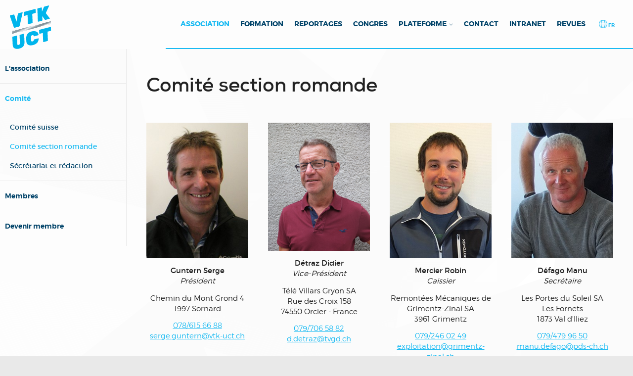

--- FILE ---
content_type: text/html; charset=utf-8
request_url: https://www.vtk-uct.ch/fr/association/comite/comite-section-romande/
body_size: 7773
content:




<!DOCTYPE html>
<!--[if lt IE 7]>  <html class="ie ie6 lte9 lte8 lte7" lang="en"> <![endif]-->
<!--[if IE 7]>     <html class="ie ie7 lte9 lte8 lte7" lang="en"> <![endif]-->
<!--[if IE 8]>     <html class="ie ie8 lte9 lte8" lang="en"> <![endif]-->
<!--[if IE 9]>     <html class="ie ie9 lte9 gte9" lang="en"> <![endif]-->
<!--[if (gt IE 9)|!(IE)]><!-->
<html class="gte9 not-ie" lang="fr">
<!--<![endif]-->

<head>
  <meta charset="utf-8">

  <script>
    document.domain = 'vtk-uct.ch';
  </script>
  




  

  

<meta name="keywords" content="" />

    <title>Comité section romande</title>
    <meta name="description" content="" />



  <meta name="viewport" content="width=device-width, initial-scale=1, minimum-scale=1, maximum-scale=1, user-scalable=0" />


  <!-- iPad fullscreen -->
  <meta name="apple-mobile-web-app-capable" content="yes" />
  <meta name="apple-mobile-web-app-status-bar-style" content="black" />

  



<link rel="shortcut icon" href="/Site/Skins/default/Favicons/favicon.ico" type="image/x-icon">
<link rel="icon" href="/Site/Skins/default/Favicons/favicon.ico" type="image/x-icon">

<link rel="apple-touch-icon" sizes="57x57" href="/Site/Skins/default/Favicons/apple-touch-icon-57x57.png">
<link rel="apple-touch-icon" sizes="114x114" href="/Site/Skins/default/Favicons/apple-touch-icon-114x114.png">
<link rel="apple-touch-icon" sizes="72x72" href="/Site/Skins/default/Favicons/apple-touch-icon-72x72.png">
<link rel="apple-touch-icon" sizes="144x144" href="/Site/Skins/default/Favicons/apple-touch-icon-144x144.png">
<link rel="apple-touch-icon" sizes="60x60" href="/Site/Skins/default/Favicons/apple-touch-icon-60x60.png">
<link rel="apple-touch-icon" sizes="120x120" href="/Site/Skins/default/Favicons/apple-touch-icon-120x120.png">
<link rel="apple-touch-icon" sizes="76x76" href="/Site/Skins/default/Favicons/apple-touch-icon-76x76.png">
<link rel="apple-touch-icon" sizes="152x152" href="/Site/Skins/default/Favicons/apple-touch-icon-152x152.png">
<link rel="icon" type="image/png" href="/Site/Skins/default/Favicons/favicon-196x196.png" sizes="196x196">
<link rel="icon" type="image/png" href="/Site/Skins/default/Favicons/favicon-160x160.png" sizes="160x160">
<link rel="icon" type="image/png" href="/Site/Skins/default/Favicons/favicon-96x96.png" sizes="96x96">
<link rel="icon" type="image/png" href="/Site/Skins/default/Favicons/favicon-16x16.png" sizes="16x16">
<link rel="icon" type="image/png" href="/Site/Skins/default/Favicons/favicon-32x32.png" sizes="32x32">
<meta name="msapplication-TileColor" content="#00aee8">
<meta name="msapplication-TileImage" content="/Site/Skins/default/Favicons/mstile-144x144.png">


  <!-- hreflang -->


  <!--[if (gte IE 6)&(lte IE 8)]>
    <script type="text/javascript" src="/Scripts/selectivizr.js"></script>
    <noscript><link rel="stylesheet" href="[fallback css]" /></noscript>
  <![endif]-->
  <link href="/DependencyHandler.axd?s=[base64]&amp;t=Css&amp;cdv=2595" type="text/css" rel="stylesheet"/>
  <script src="/DependencyHandler.axd?s=[base64]&amp;t=Javascript&amp;cdv=2595" type="text/javascript"></script>
  <!--[if lt IE 9]>
        <script src="/Scripts/html5shiv.min.js"></script>
        <script src="/Scripts/respond.min.js"></script>
  <![endif]-->
  

      <!-- Global site tag (gtag.js) - Google Analytics -->
      <script async src="https://www.googletagmanager.com/gtag/js?id=G-KWEMVZ2HM4"></script>
      <script>
        window.dataLayer = window.dataLayer || [];
        function gtag(){dataLayer.push(arguments);}
        gtag('js', new Date());
        gtag('config', 'G-KWEMVZ2HM4', { 'anonymize_ip': false });
      </script>


  




  <script>
    var globalOptions = {
      skin_name: "Default", // used for exemple for weather JS
      menu_mobile: { backButtonTitle: "Retour" } // Translation du bouton "Back" pour le menu mobile
    }

var _arrMenuSelectedID = ["menuEntry--1","menuEntry-1283","menuEntry-1238","menuEntry-1240","menuEntry-1543","menuEntry-1242"];

  </script>

  <script type="text/javascript">

    $(document).ready(function () {

        $('#btnGlobalSearch').on("click", function () {
            var query = $('#txtGlobalSearch').val();
            if (query != "") {
                location.href = '#' + '?q=' + query;
            }
        });

        $("#txtGlobalSearch").on("keyup", function (event) {
            if (event.keyCode == 13) {
                $("#btnGlobalSearch").click();
            }
        });

    });

    $(document).ready(function () {
        $('a.nanmail').on("click", function () {

            $(this).find("span").remove();
            $(this).attr("href", "mailto:" + $(this).html());
        });
    });

    jQuery.fn.mailto = function () {
      return this.each(function () {
        var email = $(this).html(); //.replace("/\s*\(.+\)\s*/", "@");
        //alert("email " + email);
        $(this).before('<a href="mailto:' + email + '" rel="nofollow" title="Email ' + email + '">' + email + '</a>').remove();
      });
    };
  </script>

  <script>
    function resizeIframes() {
      document.domain = 'vtk-uct.ch';

      $("iframe").each(function () {

        var attr = $(this).attr('src');
        if (typeof attr != typeof undefined && attr != false) {
          $(this).height($(this).contents().find("html").height() + 50);
        }
      });

    }
  </script>

  
    <meta property="og:image" content="/Site/Skins/default/Foundation/logo-desktop.png" />


  
  
  
  
  
  

</head>

<body data-theme="default">
  <!--[if IE 7]><div style="text-align:center; padding:10px 0; margin:0; background-color:orange; color:white;"><p>Your browser is <em>ancient !</em></p><p style="font-size:1em;"><a style="color:#a51410;" href="http://www.browsehappy.com">Upgrade it now</a>, or <a style="color:#a51410;" href="http://www.browsehappy.com">change it</a> for a different browser to experience this site</p></div><![endif]-->

  <div class="bodyScreen">

    
  


    
    




<header data-sk="MAIN-header desktop" class="hidden-xs hidden-sm visible-md visible-lg hidden-print" data-covername="default">
  <div data-sk="SK-wrapper">

    <div class="top-header">
      <div class="left-side">
        

<a href="/fr/accueil/" class="logo"></a>

      </div>
      <div class="right-side">
        
      </div>
    </div>





<nav class="navbar" role="navigation">
  <div class="container-fluid">
    <div class="collapse navbar-collapse">

      <ul class="nav navbar-nav">
        


  <li class=""><a id="menuEntry-1240" data-customize="" href="/fr/association/l-association/" target="_self">Association</a></li>
  <li class="" ><a id="menuEntry-1245" data-customize="" href="/fr/formation-timeline/" target="_self">Formation</a></li>
  <li class="" ><a id="menuEntry-1333" data-customize="" href="/fr/reportages/" target="_self">Reportages</a></li>
  <li class=""><a id="menuEntry-1335" data-customize="" href="/fr/congres/2025-bulle/" target="_self">Congres</a></li>
  <li class="dropdown level-2 " aria-haspopup="true" >
    <a id="menuEntry-1339" data-customize="" href="javascript:void(0)" class="dropdown-toggle">Plateforme</a>
      <ul class="dropdown-menu dropdown-columns">
  <li class="level-3">
    <a id="menuEntry-1329" data-customize="" href="/fr/plateforme/petites-annonces/?view=list&amp;cat=1&amp;page=1" target="_self"> Offres d&#39;emploi</a>
  </li>
  <li class="level-3">
    <a id="menuEntry-1717" data-customize="" href="/fr/plateforme/petites-annonces/?view=list&amp;cat=2&amp;page=1" target="_self"> Mat&#233;riel d&#39;occasion</a>
  </li>
    </ul>

  </li>
  <li class="" ><a id="menuEntry-1249" data-customize="" href="/fr/contact/" target="_self">Contact</a></li>
  <li class="" ><a id="menuEntry-2713" data-customize="" href="/fr/intranet/" target="_self">Intranet</a></li>
  <li class="" ><a id="menuEntry-4140" data-customize="" href="/fr/revues/" target="_self">Revues</a></li>













        
        



  <li class="dropdown" aria-haspopup="true" data-customize="icon-login">
  </li>


        




<li class="dropdown" aria-haspopup="true" data-customize="icon-languages">
  <a href="#" class="dropdown-toggle"> fr</a>
  <ul class="dropdown-menu dropdown-columns">
    <li>
      <a href="/umbraco/Surface/Language/ChangeLanguageToIso/1242?articleId=0&newTargetLanguageIsoCode=fr-CH">
        Fran&#231;ais
      </a>
    </li>
    <li>
      <a href="/umbraco/Surface/Language/ChangeLanguageToIso/1242?articleId=0&newTargetLanguageIsoCode=de-CH">
        Deutsch
      </a>
    </li>
  </ul>
</li>

        


      </ul>

    </div>
  </div>
</nav>


  </div>

  <div data-sk="SK-underWrapper" data-title="Comit&#233; section romande">
    
    <span></span>
  </div>
</header>


    
    

<header data-sk="MAIN-header mobile" class="visible-xs visible-sm hidden-md hidden-lg hidden-print">

  <div class="header">
    <div class="logo-area">
      

<a href="/fr/accueil/" class="logo"></a>

    </div>
    <div class="button-area">


      



      <button type="button" class="dl-trigger"></button>
    </div>
  </div>

  


<nav class="dl-menuwrapper">
  <span class="dl-menuMarginTop"></span>
  <ul class="dl-menu">

    



  <li>
    <a id="mobile_menuEntry-1240" data-customize="" href="/fr/association/l-association/" target="_self">Association</a>
  </li>
  <li>
    <a id="mobile_menuEntry-1245" data-customize="" href="/fr/formation-timeline/">Formation</a>
  </li>
  <li>
    <a id="mobile_menuEntry-1333" data-customize="" href="/fr/reportages/">Reportages</a>
  </li>
  <li>
    <a id="mobile_menuEntry-1335" data-customize="" href="/fr/congres/2025-bulle/" target="_self">Congres</a>
  </li>
  <li>
    <a id="mobile_menuEntry-1339" data-customize="" href="">Plateforme</a>
    <ul class="dl-submenu">
  <li>
    <a id="mobile_menuEntry-1329" data-customize="" href="/fr/plateforme/petites-annonces/?view=list&amp;cat=1&amp;page=1" target="_self">Offres d&#39;emploi</a>
  </li>
  <li>
    <a id="mobile_menuEntry-1717" data-customize="" href="/fr/plateforme/petites-annonces/?view=list&amp;cat=2&amp;page=1" target="_self">Mat&#233;riel d&#39;occasion</a>
  </li>
    </ul>
  </li>
  <li>
    <a id="mobile_menuEntry-1249" data-customize="" href="/fr/contact/">Contact</a>
  </li>
  <li>
    <a id="mobile_menuEntry-2713" data-customize="" href="/fr/intranet/">Intranet</a>
  </li>
  <li>
    <a id="mobile_menuEntry-4140" data-customize="" href="/fr/revues/">Revues</a>
  </li>








    <li class="footer">
      <!-- SPECIAL FOOTER on home nav -->

      <div class="footerWrapper">
        <div class="wrapper">
          
        </div>
      </div>

      

      

  <ul class="listLinks colomns-2 separate-line">
    <!-- if we wonna do : we can add two columns with the class "colomns-2" -->
  </ul>


      




  <ul class="listLinks separate-line text-center">
      <li>
        <a href="/umbraco/Surface/Language/ChangeLanguageToIso/1242?articleId=0&newTargetLanguageIsoCode=fr-CH" hreflang="fr-CH">
          Fran&#231;ais
        </a>
      </li>
      <li>
        <a href="/umbraco/Surface/Language/ChangeLanguageToIso/1242?articleId=0&newTargetLanguageIsoCode=de-CH" hreflang="de-CH">
          Deutsch
        </a>
      </li>
  </ul>

    </li>

  </ul>
</nav>


  <div data-sk="SK-underWrapper" data-title="Comité section romande">
    <span></span>
  </div>
</header>


    

    
    <div data-sk="MAIN-bodyWrapper" id="main_bodywrapper">

      
  









      


















<section data-sk="MAIN-container">
  <!-- we can add the data-SK "full-width" if we want -->
  <div data-sk="SK-wrapper">
    <div data-sk="MAIN-content  has-nav">







<div data-sk="SK-top-nav" class="visible-xs visible-sm hidden-md hidden-lg">
  <select id="bs3Select" class="selectpicker" data-width="100%" data-style="btn-warning" title="Menu">
      <optgroup label="">

  <option id="mobileSlide_menuEntry-1241" data-customize="" value="/fr/association/l-association/" rel="_self">L&#39;association</option>
  <optgroup label="">
    <option id="mobileSlide_menuEntry-1543" value="/fr/association/comite/comite-section-romande/" rel="_self">Comit&#233;</option>

  <option id="mobileSlide_menuEntry-1544" data-customize="" value="/fr/association/comite/comite-suisse/" rel="_self">Comit&#233; suisse</option>
  <option id="mobileSlide_menuEntry-1242" data-customize="" value="/fr/association/comite/comite-section-romande/" rel="_self">Comit&#233; section romande</option>
  <option id="mobileSlide_menuEntry-1563" data-customize="" value="/fr/association/comite/secretariat-et-redaction/" rel="_self">S&#233;cr&#233;tariat et r&#233;daction</option>
  </optgroup>
  <option id="mobileSlide_menuEntry-1331" data-customize="" value="/fr/association/membres/" rel="_self">Membres</option>
  <option id="mobileSlide_menuEntry-1694" data-customize="" value="/fr/association/devenir-membre/" rel="_self">Devenir membre</option>
  </optgroup>

  </select>

  <script type="text/javascript">
      $(window).on('load', function () {
        $('.selectpicker').selectpicker({
          dropupAuto: false
        }); // --> see Plugin options here : http://silviomoreto.github.io/bootstrap-select/3/
        $('#mobileSlide_' + _arrMenuSelectedID[_arrMenuSelectedID.length - 1]).prop('selected', true);
        $('.selectpicker').selectpicker('refresh');
      });

      $("#bs3Select").on("change", function () {
        window.open(this.value, $(this).find(":selected").attr("rel"));
      });
  </script>
</div>






      





<div data-sk="SK-side-nav" class="hidden-xs hidden-sm visible-md visible-lg">
    <a id="menuEntry--2147483648" href=""></a>
  <ul class="nav nav-pills nav-stacked">
  <li>
    <a id="menuEntry-1241" href="/fr/association/l-association/" target="_self">L&#39;association</a>
  </li>
        <li>
              <a id="menuEntry-1543" href="/fr/association/comite/comite-section-romande/">Comit&#233;</a>
  <ul class="nav  nav-stacked">
  <li>
    <a id="menuEntry-1544" href="/fr/association/comite/comite-suisse/" target="_self">Comit&#233; suisse</a>
  </li>
  <li>
    <a id="menuEntry-1242" href="/fr/association/comite/comite-section-romande/" target="_self">Comit&#233; section romande</a>
  </li>
  <li>
    <a id="menuEntry-1563" href="/fr/association/comite/secretariat-et-redaction/" target="_self">S&#233;cr&#233;tariat et r&#233;daction</a>
  </li>
  </ul>

        </li>
  <li>
    <a id="menuEntry-1331" href="/fr/association/membres/" target="_self">Membres</a>
  </li>
  <li>
    <a id="menuEntry-1694" href="/fr/association/devenir-membre/" target="_self">Devenir membre</a>
  </li>
  </ul>
</div>








      <div data-sk="MAIN-content-wrapper">

        <div data-sk="content-area">
          <article>
            <h1>Comité section romande</h1>
<section class="WP-columns" data-columns="4">
    <ol>
  <li class="green ">
  <figure>
    <img width="560" height="355" src="/media/51877/serge_guntern.jpg?width=560&amp;height=355&amp;crop=auto" alt="" />
  </figure>
  <div class="desc">
    <p style="text-align: center;"><strong>Guntern Serge<br /></strong><em>Président</em><strong><br /></strong></p>
<p style="text-align: center;"><span>Chemin du Mont Grond 4</span><br /><span>1997 Sornard</span></p>
<p style="text-align: center;"><a href="tel:+41786156688" target="_blank"><span>078/615 66 88</span></a> <br /> <a style="white-space: nowrap; overflow: hidden; -o-text-overflow: ellipsis; text-overflow: ellipsis; display: inline-block; max-width: 100%;" class=" nanmail"><a class=" nanmail">serge.guntern@<span style="display:none;" class="d2025-09-03T15:19:35">@@null</span>vtk-uct.ch</a><span class="d2017-05-04T10:17:04" style="display: none;">@@null</span><br /></a></p>
  </div>
  </li>
  <li class="yellow ">
  <figure>
    <img width="560" height="355" src="/media/67103/dscf7845.png?width=560&amp;height=355&amp;crop=auto" alt="" />
  </figure>
  <div class="desc">
    <p style="text-align: center;"><strong>Détraz Didier<br /></strong><em>Vice-Président</em><strong><br /></strong></p>
<p style="text-align: center;">Télé Villars Gryon SA<br />Rue des Croix 158<br />74550 Orcier - France</p>
<p style="text-align: center;"><a href="tel:+41797065882" target="_blank"><span>079/706 58 82</span></a> <br /><a class=" nanmail">d.detraz@<span style="display:none;" class="d2024-06-07T07:47:30">@@null</span>tvgd.ch</a></p>
  </div>
  </li>
  <li class="blue ">
  <figure>
    <img width="560" height="355" src="/media/116379/robin-mercier-portrat.jpg?width=560&amp;height=355&amp;crop=auto" alt="" />
  </figure>
  <div class="desc">
    <p style="text-align: center;"><strong>Mercier Robin</strong><br /><em>Caissier</em></p>
<p style="text-align: center;"><span>Remontées Mécaniques de Grimentz-Zinal SA</span><br /><span>3961 Grimentz</span></p>
<p style="text-align: center;"><a href="tel:+41792460249" target="_blank"><span>079/246 02 49</span></a><br /><a class=" nanmail">exploitation@<span class="d2021-10-28T10:29:47" style="display: none;">@@null</span>grimentz-zinal.ch</a></p>
  </div>
  </li>
  <li class="green ">
  <figure>
    <img width="560" height="355" src="/media/116381/manu-d&#233;fago.jpg?width=560&amp;height=355&amp;crop=auto" alt="" />
  </figure>
  <div class="desc">
    <p style="text-align: center;"><strong>Défago Manu</strong><br /><em>Secrétaire</em></p>
<p style="text-align: center;"><span>Les Portes du Soleil SA</span><br /><span>Les Fornets</span><br /><span>1873 Val d'lliez</span></p>
<p style="text-align: center;"><a href="tel:+41794799650" target="_blank"><span>079/479 96 50</span></a> <br /><a class=" nanmail">manu.defago@<span style="display:none;" class="d2022-06-13T17:02:35">@@null</span>pds-ch.ch</a></p>
  </div>
  </li>
  <li class="yellow ">
  <figure>
    <img width="560" height="355" src="/media/116382/lionel-may.jpg?width=560&amp;height=355&amp;crop=auto" alt="" />
  </figure>
  <div class="desc">
    <p style="text-align: center;"><strong>May Lionel</strong></p>
<p style="text-align: center;">Ch. des Baraudes 40<br />1947 Champsec</p>
<p style="text-align: center;"><a href="tel:+41792553766" target="_blank"><span>079/255 37 66</span></a> <br /><a style="white-space: nowrap; overflow: hidden; -o-text-overflow: ellipsis; text-overflow: ellipsis; display: inline-block; max-width: 100%;" class=" nanmail"><a class=" nanmail">lionel.may@<span style="display:none;" class="d2025-09-03T15:19:59">@@null</span>vtk-uct.ch</a><br /></a></p>
  </div>
  </li>
  <li class="blue ">
  <figure>
    <img width="560" height="355" src="/media/67104/vincent-crettaz.png?width=560&amp;height=355&amp;crop=auto" alt="" />
  </figure>
  <div class="desc">
    <p style="text-align: center;"><strong>Crettaz Vincent</strong><em><br /></em></p>
<p style="text-align: center;"><span>Place de la Télécabine</span><br /><span>1972 Anzère</span></p>
<p style="text-align: center;"><span><a href="tel:+41795054524" target="_blank">079/505 45 24</a></span> <br /><span style="white-space: nowrap;"><a class=" nanmail">vincent.crettaz@<span class="d2018-10-16T08:47:27" style="display: none;">@@null</span>teleanzere.ch</a></span></p>
  </div>
  </li>
  <li class="green ">
  <figure>
    <img width="560" height="355" src="/media/116380/yerly-jeremy.jpg?width=560&amp;height=355&amp;crop=auto" alt="" />
  </figure>
  <div class="desc">
    <p style="text-align: center;"><strong>Yerly Jérémy</strong></p>
<p style="text-align: center;">Place de l’Aigle 6<br /><span>1663 Moléson-sur-Gruyères</span></p>
<p style="text-align: center;"><span><a href="tel:+41774095788" target="_blank">077/409 57 88<br /></a><a class=" nanmail">jeremy.yerly@<span class="d2021-11-03T11:22:04" style="display: none;">@@null</span>moleson.ch</a></span></p>
  </div>
  </li>
    </ol>
  </section>
          </article>
        </div>
        <aside data-sk="widget-area" class="hidden-print">
          






          











          






          







          
        </aside>
      </div>
    </div>
  </div>
</section>








      <aside data-sk="before_MAIN-footer ">
        

      </aside>

      
      






<footer data-sk="MAIN-footer " class="hidden-print">
  <!-- we can add the data-SK "full-width" if we want -->
  <div class="footer-upperGraphic"></div>

  <div class="footer-nav">
    <div data-sk="SK-wrapper">
      <span class="left-side">
        <aside class="WP-footercredits">
          
        </aside>
      </span>

      
      <span class="right-side">
        <nav class="footer-mainNav">
          <ul>
            <li><a href="/fr/contact/" target="_self" class="btn">Contact</a></li>

          </ul>
        </nav>
      </span>
    </div>
  </div>

  
  <div data-sk="SK-wrapper">
    <nav class="footer-links" data-nbr="1">

      <ul class="row">
        <ul>
          <li><h1></h1></li>

          <li><a href="/fr/legales/mentions-legales/" target="_self">Mentions l&#233;gales</a></li>
          <li><a href="/fr/legales/protection-des-donnees/" target="_self">Protection des donn&#233;es</a></li>
          <li><a href="/fr/legales/conditions-generales/" target="_self">Conditions g&#233;n&#233;rales</a></li>
          <li><a href="http://www.seilbahnen.org/index_fr.html" target="_blank">Remont&#233;es m&#233;caniques suisses</a></li>
          <li><a href="https://www.bav.admin.ch/bav/fr/home.html" target="_blank">Office f&#233;d&#233;ral des transports</a></li>
          <li><a href="http://www.ikss.ch/" target="_blank">CITT</a></li>
        </ul>
      </ul>

    </nav>
    
  </div>

  

  <div class="under-footer">
    <div data-sk="SK-wrapper">

      <a href="http://www.nanoxi.ch" target="_blank" class="btn copyright" title="R&#233;alisation Nanoxi">R&#233;alisation Nanoxi</a>
    </div>
  </div>

</footer>



    </div>

  </div>
  <div class="WP-popupslider">
    <div class="popup-wrapper">
      <button class="btn btn-primary btn-close-popup" type="button" title="fermer"></button>
      <section class="slider">
        <div class="owl-carousel"></div>
      </section>
    </div>
  </div>

  <div class="WP-popupgallery">
    <div class="popup-wrapper">
      <button class="btn btn-primary btn-close-popup" type="button" title="fermer"></button>
      <section class="slider">
        <div class="owl-carousel"></div>
      </section>
    </div>
  </div>

  
  <div class="WP-popupSearch">
    <div class="popup-wrapper">

      <span class="form-group">
        <div class="input-group input-group-lg">
          <input type="text" class="form-control" id="txtGlobalSearch" placeholder="Texte &#224; rechercher">
          <span class="input-group-btn">
            <button id="btnGlobalSearch" class="btn btn-info" title="Search"></button>
          </span>
        </div>
      </span>

    </div>
    <button class="popup-bg-close" type="button" onclick="unshow_WP_popupSearch();"></button>
  </div>

  
</body>

</html>


--- FILE ---
content_type: text/css
request_url: https://www.vtk-uct.ch/DependencyHandler.axd?s=L1NpdGUvU2tpbnMvZGVmYXVsdC9XZWJwYXJ0cy9NZW51L0Nzcy93cC1tZW51LmNzczsvU2l0ZS9Ta2lucy9kZWZhdWx0L0Nzcy9NQUlOLmNzczsvU2l0ZS9Ta2lucy9kZWZhdWx0L1dlYnBhcnRzL1RhYnMvQ3NzL3dwLXRhYnMuY3NzOy9TaXRlL1NraW5zL2RlZmF1bHQvV2VicGFydHMvRXhwYW5kQ29sbGFwc2UvQ3NzL3dwLWV4cGFuZGNvbGxhcHNlLmNzczsvU2l0ZS9Ta2lucy9kZWZhdWx0L1dlYnBhcnRzL0NvbHVtbnMvQ3NzL3dwLWNvbHVtbnMuY3NzOy9TaXRlL1NraW5zL2RlZmF1bHQvV2VicGFydHMvQnJlYWRjcnVtYi9Dc3Mvd3AtYnJlYWRjcnVtYi5jc3M7L1NpdGUvU2tpbnMvZGVmYXVsdC9XZWJwYXJ0cy9Gb250c2l6ZS9Dc3Mvd3AtZm9udHNpemUuY3NzOy9TaXRlL1NraW5zL2RlZmF1bHQvV2VicGFydHMvUHJpbnQvQ3NzL3dwLXByaW50LmNzczsvU2l0ZS9Ta2lucy9kZWZhdWx0L1dlYnBhcnRzL0Zvb3RlckNyZWRpdHMvQ3NzL3dwLWZvb3RlcmNyZWRpdHMuY3NzOy9TaXRlL1NraW5zL2RlZmF1bHQvV2VicGFydHMvRm9vdGVyQmFubmVyL0Nzcy93cC1mb290ZXJiYW5uZXIuY3NzOy9TaXRlL1NraW5zL2RlZmF1bHQvV2VicGFydHMvUG9wdXBTbGlkZXIvQ3NzL3dwLXBvcHVwc2xpZGVyLmNzczsvU2l0ZS9Ta2lucy9kZWZhdWx0L1dlYnBhcnRzL0ZpZ0NhcHRpb24vQ3NzL3dwLWZpZ2NhcHRpb24uY3NzOy9TaXRlL1NraW5zL2RlZmF1bHQvV2VicGFydHMvUG9wdXBTZWFyY2gvQ3NzL3dwLXBvcHVwc2VhcmNoLmNzczsvU2l0ZS9Ta2lucy9kZWZhdWx0L1dlYnBhcnRzL0NvbnRyYXN0QWNjZXNzaWJpbGl0eS9Dc3Mvd3AtY29udHJhc3RhY2Nlc3MuY3NzOy9TaXRlL1NraW5zL2RlZmF1bHQvV2lkZ2V0cy9CbG9nTGFzdEFydGljbGVHcmlkL0Nzcy93Zy1ibG9nbGFzdGFydGljbGVncmlkLmNzczsvU2l0ZS9Ta2lucy9kZWZhdWx0L1dpZGdldHMvRG9jdW1lbnQvQ3NzL3dnLWRvY3VtZW50LmNzczsvU2l0ZS9Ta2lucy9kZWZhdWx0L1dpZGdldHMvRG9jdW1lbnQvQ3NzL3dnLWRvY3VtZW50LW1hY3JvLmNzczs&t=Css&cdv=2595
body_size: 37626
content:

[data-SK~="MAIN-header"][data-SK~="desktop"]{position:fixed !important ;z-index:3000;top:0;left:0;background:#FDFDFD ;-webkit-transition:background .2s ease-out;-moz-transition:background .2s ease-out;-o-transition:background .2s ease-out;-ms-transition:background .2s ease-out;transition:background .2s ease-out}[data-SK~="MAIN-header"][data-SK~="desktop"] .navbar{border:0 ;border-radius:0 ;top:0 ;margin-bottom:0 }[data-SK~="MAIN-header"][data-SK~="desktop"] [data-SK~="SK-wrapper"]{height:99px;position:relative;z-index:1500 }[data-SK~="MAIN-header"][data-SK~="desktop"] .bg-wrapper{display:block;background:#fff}[data-SK~="MAIN-header"][data-SK~="desktop"] .navbar{min-height:99px;-webkit-transition:top .4s ease;-moz-transition:top .4s ease;-o-transition:top .4s ease;-ms-transition:top .4s ease;transition:top .4s ease}[data-SK~="MAIN-header"][data-SK~="desktop"] .navbar .container-fluid{position:absolute;width:100%;padding:0 }[data-SK~="MAIN-header"][data-SK~="desktop"] .navbar .collapse.navbar-collapse{padding:0 ;margin:0;text-align:right}[data-SK~="MAIN-header"][data-SK~="desktop"] .navbar .dropdown-menu{background-color:transparent ;border:none ;-webkit-box-shadow:none ;-moz-box-shadow:none ;box-shadow:none ;left:auto;right:0 }[data-SK~="MAIN-header"][data-SK~="desktop"] .navbar .navbar-nav{position:relative;z-index:1001 ;display:inline-block;margin:auto;float:none ;border-bottom:2px solid #19baf2;padding:0 20px}[data-SK~="MAIN-header"][data-SK~="desktop"] .navbar .navbar-nav>li{text-align:left ;margin-right:2px}[data-SK~="MAIN-header"][data-SK~="desktop"] .navbar .navbar-nav>li:last-child{margin-right:0}[data-SK~="MAIN-header"][data-SK~="desktop"] .navbar .dropdown-columns{min-width:250px;max-width:350px;text-align:center;padding:15px 0 ;background-color:#19baf2;border:0;display:block ;-webkit-transform:translateY(-5000px);-moz-transform:translateY(-5000px);-o-transform:translateY(-5000px);-ms-transform:translateY(-5000px);transform:translateY(-5000px);-moz-opacity:0;-o-opacity:0;-khtml-opacity:0;-webkit-opacity:0;-ms-opacity:0;opacity:0;-webkit-transition:-webkit-opacity .1s ease-out;-moz-transition:-moz-opacity .1s ease-out;-ms-transition:-ms-filter .1s ease-out;transition:opacity .1s ease-out}[data-SK~="MAIN-header"][data-SK~="desktop"] .navbar .dropdown-columns.show{-webkit-transform:translateY(0);-moz-transform:translateY(0);-o-transform:translateY(0);-ms-transform:translateY(0);transform:translateY(0);-moz-opacity:1;-o-opacity:1;-khtml-opacity:1;-webkit-opacity:1;-ms-opacity:1;opacity:1;-webkit-transition:-webkit-opacity .2s ease-out;-moz-transition:-moz-opacity .2s ease-out;-ms-transition:-ms-filter .2s ease-out;transition:opacity .2s ease-out}[data-SK~="MAIN-header"][data-SK~="desktop"] .navbar .dropdown-columns .divider{background-color:#36c3f4}[data-SK~="MAIN-header"][data-SK~="desktop"] .navbar .dropdown-columns li>a,[data-SK~="MAIN-header"][data-SK~="desktop"] .navbar .dropdown-columns li>b{padding:10px 20px ;white-space:normal }[data-SK~="MAIN-header"][data-SK~="desktop"] .navbar .dropdown-columns li>b{cursor:default }[data-SK~="MAIN-header"][data-SK~="desktop"] .navbar .dropdown-columns li>a,[data-SK~="MAIN-header"][data-SK~="desktop"] .navbar .dropdown-columns li>b,[data-SK~="MAIN-header"][data-SK~="desktop"] .navbar .dropdown-columns li>a>b{font-family:'font-regular';font-size:14px;color:#fff;line-height:1.1;font-style:normal }[data-SK~="MAIN-header"][data-SK~="desktop"] .navbar .dropdown-columns li>a:hover,[data-SK~="MAIN-header"][data-SK~="desktop"] .navbar .dropdown-columns li>b:hover,[data-SK~="MAIN-header"][data-SK~="desktop"] .navbar .dropdown-columns li>a>b:hover,[data-SK~="MAIN-header"][data-SK~="desktop"] .navbar .dropdown-columns li>a:focus,[data-SK~="MAIN-header"][data-SK~="desktop"] .navbar .dropdown-columns li>b:focus,[data-SK~="MAIN-header"][data-SK~="desktop"] .navbar .dropdown-columns li>a>b:focus,[data-SK~="MAIN-header"][data-SK~="desktop"] .navbar .dropdown-columns li>a:hover>b,[data-SK~="MAIN-header"][data-SK~="desktop"] .navbar .dropdown-columns li>b:hover>b,[data-SK~="MAIN-header"][data-SK~="desktop"] .navbar .dropdown-columns li>a>b:hover>b,[data-SK~="MAIN-header"][data-SK~="desktop"] .navbar .dropdown-columns li>a:focus>b,[data-SK~="MAIN-header"][data-SK~="desktop"] .navbar .dropdown-columns li>b:focus>b,[data-SK~="MAIN-header"][data-SK~="desktop"] .navbar .dropdown-columns li>a>b:focus>b{color:#004369;background-color:transparent }[data-SK~="MAIN-header"][data-SK~="desktop"] .navbar .dropdown-columns li.level-3>a,[data-SK~="MAIN-header"][data-SK~="desktop"] .navbar .dropdown-columns li.level-3>b,[data-SK~="MAIN-header"][data-SK~="desktop"] .navbar .dropdown-columns li.level-3>a>b{padding:10px 20px;display:block ;font-family:'font-regular';font-size:17.5px;color:#fff;font-weight:normal }[data-SK~="MAIN-header"][data-SK~="desktop"] .navbar .dropdown-columns li.level-3>a>b{padding:0 !important}[data-SK~="MAIN-header"][data-SK~="desktop"] .navbar .dropdown-columns li.level-3>a:hover,[data-SK~="MAIN-header"][data-SK~="desktop"] .navbar .dropdown-columns li.level-3>a:focus,[data-SK~="MAIN-header"][data-SK~="desktop"] .navbar .dropdown-columns li.level-3>a:hover>b,[data-SK~="MAIN-header"][data-SK~="desktop"] .navbar .dropdown-columns li.level-3>a:focus>b{color:#004369;background-color:transparent }[data-SK~="MAIN-header"][data-SK~="desktop"] .navbar .dropdown-columns li>a,[data-SK~="MAIN-header"][data-SK~="desktop"] .navbar .dropdown-columns li>a>b{-webkit-transition:all .1s ease-out;-moz-transition:all .1s ease-out;-o-transition:all .1s ease-out;-ms-transition:all .1s ease-out;transition:all .1s ease-out}[data-SK~="MAIN-header"][data-SK~="desktop"] .navbar .dropdown-columns li.selected>a,[data-SK~="MAIN-header"][data-SK~="desktop"] .navbar .dropdown-columns li.selected>a:hover,[data-SK~="MAIN-header"][data-SK~="desktop"] .navbar .dropdown-columns li.selected>a:focus{position:relative}[data-SK~="MAIN-header"][data-SK~="desktop"] .navbar .dropdown-columns li.selected>a,[data-SK~="MAIN-header"][data-SK~="desktop"] .navbar .dropdown-columns li.selected>a:hover,[data-SK~="MAIN-header"][data-SK~="desktop"] .navbar .dropdown-columns li.selected>a:focus,[data-SK~="MAIN-header"][data-SK~="desktop"] .navbar .dropdown-columns li.selected>a>b,[data-SK~="MAIN-header"][data-SK~="desktop"] .navbar .dropdown-columns li.selected>a:hover>b,[data-SK~="MAIN-header"][data-SK~="desktop"] .navbar .dropdown-columns li.selected>a:focus>b{color:#004369;background-color:transparent}[data-SK~="MAIN-header"][data-SK~="desktop"] .navbar li.dropdown.full-width{position:static }[data-SK~="MAIN-header"][data-SK~="desktop"] .navbar li.dropdown.full-width .dropdown-columns{position:absolute ;left:0 ;width:100% ;max-width:100% }[data-SK~="MAIN-header"][data-SK~="desktop"] .navbar li.dropdown.full-width .dropdown-menu{position:relative;display:inline;float:left;width:25%;margin:0 0;-webkit-box-sizing:border-box;-moz-box-sizing:border-box;box-sizing:border-box}[data-SK~="MAIN-header"][data-SK~="desktop"] .navbar li.dropdown.full-width .dropdown-menu:nth-child( 7n ){clear:both}[data-SK~="MAIN-header"][data-SK~="desktop"] .navbar .dropdown-toggle:after{content:"\e64b";font-size:8px;margin-left:5px ;color:#004369;-webkit-transition:all .2s ease-out;-moz-transition:all .2s ease-out;-o-transition:all .2s ease-out;-ms-transition:all .2s ease-out;transition:all .2s ease-out;font-family:'themify-icons';speak:none;font-style:normal;font-weight:normal;font-variant:normal;text-transform:none;line-height:1}[data-SK~="MAIN-header"][data-SK~="desktop"] .navbar .dropdown-toggle:hover:after,[data-SK~="MAIN-header"][data-SK~="desktop"] .navbar .dropdown-toggle:focus:after{color:#19baf2}[data-SK~="MAIN-header"][data-SK~="desktop"] .navbar-nav>li>a{position:relative;-webkit-user-select:none;-khtml-user-select:none;-moz-user-select:none;-ms-user-select:none;-o-user-select:none;user-select:none;font-family:'font-bold';font-size:14px;color:#004369;text-transform:uppercase ;line-height:97px;-webkit-background-clip:padding-box;background-clip:padding-box;background-color:transparent;padding:0 10px ;-webkit-transition:all .2s ease-out;-moz-transition:all .2s ease-out;-o-transition:all .2s ease-out;-ms-transition:all .2s ease-out;transition:all .2s ease-out}[data-SK~="MAIN-header"][data-SK~="desktop"] .navbar-nav>li[data-customize^="icon-"]>a,[data-SK~="MAIN-header"][data-SK~="desktop"] .navbar-nav>li[data-customize*="icon-"]>a{padding:17px 15px 25px 15px }[data-SK~="MAIN-header"][data-SK~="desktop"] .navbar-nav>li:hover>a,[data-SK~="MAIN-header"][data-SK~="desktop"] .navbar-nav>li:active>a,[data-SK~="MAIN-header"][data-SK~="desktop"] .navbar-nav>li:focus>a{color:#fff;background-color:#19baf2;border-radius:0;-webkit-border-radius:0;-moz-border-radius:0}[data-SK~="MAIN-header"][data-SK~="desktop"] .navbar-nav>li.selected>a{color:#19baf2;background-color:transparent}[data-SK~="MAIN-header"][data-SK~="desktop"] .navbar-nav>li.selected>a:after{content:"";width:100%;visibility:visible}[data-SK~="MAIN-header"][data-SK~="desktop"] .navbar-nav>li.selected:hover>a,[data-SK~="MAIN-header"][data-SK~="desktop"] .navbar-nav>li.selected:active>a,[data-SK~="MAIN-header"][data-SK~="desktop"] .navbar-nav>li.selected:focus>a{color:#fff;background-color:#19baf2}[data-SK~="MAIN-header"][data-SK~="desktop"] .navbar-nav>li.selected:hover>a:after,[data-SK~="MAIN-header"][data-SK~="desktop"] .navbar-nav>li.selected:active>a:after,[data-SK~="MAIN-header"][data-SK~="desktop"] .navbar-nav>li.selected:focus>a:after{-moz-opacity:0;-o-opacity:0;-khtml-opacity:0;-webkit-opacity:0;-ms-opacity:0;opacity:0}html.no-boxshadow [data-SK~="MAIN-header"][data-SK~="desktop"].header--noOnTop{border-bottom:#eee solid 1px}html.no-csstransforms [data-SK~="MAIN-header"][data-SK~="desktop"].header--noOnTop{top:0 }html.no-csstransforms [data-SK~="MAIN-header"][data-SK~="desktop"].header--hidden{top:-99px}html.lte9 [data-SK~="MAIN-header"][data-SK~="desktop"] .navbar .dropdown-columns{visibility:visible ;-moz-opacity:1;-o-opacity:1;-khtml-opacity:1;-webkit-opacity:1;-ms-opacity:1;opacity:1;display:none }[data-SK="SK-side-nav"]{line-height:1.4;-webkit-user-select:none;-khtml-user-select:none;-moz-user-select:none;-ms-user-select:none;-o-user-select:none;user-select:none}[data-SK="SK-side-nav"] .nav-pills{border-right:1px solid #e9e9e9}[data-SK="SK-side-nav"] .nav-pills a{overflow:hidden ;-o-text-overflow:ellipsis ;text-overflow:ellipsis ;-webkit-transition:all .2s ease;-moz-transition:all .2s ease;-o-transition:all .2s ease;-ms-transition:all .2s ease;transition:all .2s ease}[data-SK="SK-side-nav"] .nav-pills a[href="#"],[data-SK="SK-side-nav"] .nav-pills a[href=""]{pointer-events:none}[data-SK="SK-side-nav"] .nav-pills>li{margin-bottom:1px ;border-bottom:1px solid #e9e9e9}[data-SK="SK-side-nav"] .nav-pills>li:last-child{margin-bottom:0;border-bottom:0}[data-SK="SK-side-nav"] .nav-pills>li>a{padding:20px 10px;font-family:'font-semibold';font-size:14px;color:#004369}[data-SK="SK-side-nav"] .nav-pills>li>a:hover,[data-SK="SK-side-nav"] .nav-pills>li>a:focus,[data-SK="SK-side-nav"] .nav-pills>li>a:active{color:#fff;background-color:#19baf2}[data-SK="SK-side-nav"] .nav-pills>li>a[href="#"]:hover,[data-SK="SK-side-nav"] .nav-pills>li>a[href=""]:hover,[data-SK="SK-side-nav"] .nav-pills>li>a[href="#"]:focus,[data-SK="SK-side-nav"] .nav-pills>li>a[href=""]:focus,[data-SK="SK-side-nav"] .nav-pills>li>a[href="#"]:active,[data-SK="SK-side-nav"] .nav-pills>li>a[href=""]:active{color:#004369}[data-SK="SK-side-nav"] .nav-pills>li>a.as-folder{pointer-events:none ;cursor:default }[data-SK="SK-side-nav"] .nav-pills>li.selected>a,[data-SK="SK-side-nav"] .nav-pills>li.selected>a:hover,[data-SK="SK-side-nav"] .nav-pills>li.selected>a:focus,[data-SK="SK-side-nav"] .nav-pills>li.selected>a:active{color:#19baf2;background-color:transparent}[data-SK="SK-side-nav"] .nav-pills>li.selected>a[data-subtext]:not([data-subtext=""]):before,[data-SK="SK-side-nav"] .nav-pills>li.selected>a:hover[data-subtext]:not([data-subtext=""]):before,[data-SK="SK-side-nav"] .nav-pills>li.selected>a:focus[data-subtext]:not([data-subtext=""]):before,[data-SK="SK-side-nav"] .nav-pills>li.selected>a:active[data-subtext]:not([data-subtext=""]):before{color:#999 !important}[data-SK="SK-side-nav"] .nav-pills>li.selected li{pointer-events:auto;cursor:auto}[data-SK="SK-side-nav"] .nav.nav-stacked{padding:10px 0 }[data-SK="SK-side-nav"] .nav.nav-stacked>li+li{margin-top:0}[data-SK="SK-side-nav"] .nav.nav-stacked>li{margin-bottom:1px }[data-SK="SK-side-nav"] .nav.nav-stacked>li:last-child{margin-bottom:0}[data-SK="SK-side-nav"] .nav.nav-stacked>li a{position:relative}[data-SK="SK-side-nav"] .nav.nav-stacked>li a[data-subtext]:not([data-subtext=""]){padding-right:24px !important }[data-SK="SK-side-nav"] .nav.nav-stacked>li a[data-subtext]:not([data-subtext=""]):before{content:attr(data-subtext);display:inline-block;height:20px;line-height:20px;font-family:'font-light';color:#999;font-size:10px ;position:absolute;z-index:0;right:6px ;top:0;bottom:0;margin:auto 0 ;-webkit-transition:all .2s ease-out;-moz-transition:all .2s ease-out;-o-transition:all .2s ease-out;-ms-transition:all .2s ease-out;transition:all .2s ease-out}[data-SK="SK-side-nav"] .nav.nav-stacked>li a[data-subtext]:not([data-subtext=""]):hover:before,[data-SK="SK-side-nav"] .nav.nav-stacked>li a[data-subtext]:not([data-subtext=""]):focus:before,[data-SK="SK-side-nav"] .nav.nav-stacked>li a[data-subtext]:not([data-subtext=""]):active:before{color:#fff}[data-SK="SK-side-nav"] .nav.nav-stacked .nav.nav-stacked{padding-bottom:10px }[data-SK="SK-side-nav"] .nav.nav-stacked .nav.nav-stacked a{padding:10px 10px 10px 20px ;font-family:'font-regular';font-size:13.5px;color:#004369;vertical-align:middle }[data-SK="SK-side-nav"] .nav.nav-stacked .nav.nav-stacked a:hover,[data-SK="SK-side-nav"] .nav.nav-stacked .nav.nav-stacked a:focus,[data-SK="SK-side-nav"] .nav.nav-stacked .nav.nav-stacked a:active{color:#fff;background-color:#19baf2}[data-SK="SK-side-nav"] .nav.nav-stacked .nav.nav-stacked a[href="#"]:hover,[data-SK="SK-side-nav"] .nav.nav-stacked .nav.nav-stacked a[href=""]:hover,[data-SK="SK-side-nav"] .nav.nav-stacked .nav.nav-stacked a[href="#"]:focus,[data-SK="SK-side-nav"] .nav.nav-stacked .nav.nav-stacked a[href=""]:focus,[data-SK="SK-side-nav"] .nav.nav-stacked .nav.nav-stacked a[href="#"]:active,[data-SK="SK-side-nav"] .nav.nav-stacked .nav.nav-stacked a[href=""]:active{color:#004369}[data-SK="SK-side-nav"] .nav.nav-stacked .nav.nav-stacked li.selected{pointer-events:none ;cursor:default }[data-SK="SK-side-nav"] .nav.nav-stacked .nav.nav-stacked li.selected>a{color:#19baf2;background-color:transparent;display:block}[data-SK~="MAIN-header"][data-SK~="mobile"] .header{position:absolute;top:0;right:0;z-index:500 ;margin:0;padding:0;width:100% ;height:54px;background-color:#19baf2;border-bottom:solid thin #19baf2}[data-SK~="MAIN-header"][data-SK~="mobile"] .header:after{content:"";display:block ;clear:both ;height:0 ;visibility:hidden}[data-SK~="MAIN-header"][data-SK~="mobile"] .header .button-area{height:54px}[data-SK~="MAIN-header"][data-SK~="mobile"] .dl-trigger{width:54px;height:54px;padding:0 ;background-color:#19baf2;border-bottom:solid 1px #19baf2;-webkit-transition:all .2s ease-out;-moz-transition:all .2s ease-out;-o-transition:all .2s ease-out;-ms-transition:all .2s ease-out;transition:all .2s ease-out;text-indent:-900em;overflow:hidden;position:relative;cursor:pointer;outline:none}[data-SK~="MAIN-header"][data-SK~="mobile"] .dl-trigger:after{position:absolute ;top:15px;left:15px;width:24px;height:24px;line-height:21px;-webkit-animation:unActiveTrigger 0.05s;-moz-animation:unActiveTrigger 0.05s;-o-animation:unActiveTrigger 0.05s;animation:unActiveTrigger 0.05s;-webkit-transition:all .2s ease-out;-moz-transition:all .2s ease-out;-o-transition:all .2s ease-out;-ms-transition:all .2s ease-out;transition:all .2s ease-out;content:"\e68e";font-family:'themify-icons';color:#fff;font-size:24px;text-align:center ;speak:none;font-style:normal;font-weight:normal;font-variant:normal;text-transform:none;text-indent:0;-webkit-font-smoothing:antialiased;-moz-osx-font-smoothing:grayscale}[data-SK~="MAIN-header"][data-SK~="mobile"] .dl-trigger:active{background-color:#0c9bcc;border-color:#0c9bcc}[data-SK~="MAIN-header"][data-SK~="mobile"] .dl-trigger:active:after{color:#fff}[data-SK~="MAIN-header"][data-SK~="mobile"] .dl-trigger.dl-active{background-color:#fff;border-color:#fff}[data-SK~="MAIN-header"][data-SK~="mobile"] .dl-trigger.dl-active:after{content:"\e646";color:#004369;-webkit-animation:activeTrigger 0.35s;-moz-animation:activeTrigger 0.35s;-o-animation:activeTrigger 0.35s;animation:activeTrigger 0.35s}@-webkit-keyframes activeTrigger{from{-webkit-transform:scale(.1)}to{-webkit-transform:scale(1)}}@-moz-keyframes activeTrigger{from{-moz-transform:scale(.1)}to{-moz-transform:scale(1)}}@-o-keyframes activeTrigger{from{-o-transform:scale(.1)}to{-o-transform:scale(1)}}@keyframes activeTrigger{from{transform:scale(.1)}to{transform:scale(1)}}@-webkit-keyframes unActiveTrigger{from{-webkit-transform:scale(1)}to{-webkit-transform:scale(.1)}}@-moz-keyframes unActiveTrigger{from{-moz-transform:scale(1)}to{-moz-transform:scale(.1)}}@-o-keyframes unActiveTrigger{from{-o-transform:scale(1)}to{-o-transform:scale(.1)}}@keyframes unActiveTrigger{from{transform:scale(1)}to{transform:scale(.1)}}[data-SK~="MAIN-header"][data-SK~="mobile"] .dl-menuwrapper{position:absolute;z-index:1 ;top:0;left:0;height:0% ;width:100% ;overflow-y:auto ;-webkit-overflow-scrolling:touch ;-webkit-transform:translate3d(0,0,0);-webkit-perspective:1000px;-moz-perspective:1000px;-ms-perspective:1000px;perspective:1000px;-webkit-perspective-origin:50% 200%;-moz-perspective-origin:50% 200%;-ms-perspective-origin:50% 200%;perspective-origin:50% 200%}[data-SK~="MAIN-header"][data-SK~="mobile"] .dl-menuwrapper.dl-show{position:fixed;height:100%}[data-SK~="MAIN-header"][data-SK~="mobile"] .dl-menuwrapper:first-child{margin-right:100px }[data-SK~="MAIN-header"][data-SK~="mobile"] .dl-menuwrapper .dl-menuMarginTop{height:54px;display:block}[data-SK~="MAIN-header"][data-SK~="mobile"] .dl-menuwrapper ul,[data-SK~="MAIN-header"][data-SK~="mobile"] .dl-menuwrapper li{margin:0;padding:0}[data-SK~="MAIN-header"][data-SK~="mobile"] .dl-menuwrapper ul{background:#004369;list-style:none;-webkit-transform-style:preserve-3d;-moz-transform-style:preserve-3d;-ms-transform-style:preserve-3d;transform-style:preserve-3d}[data-SK~="MAIN-header"][data-SK~="mobile"] .dl-menuwrapper li{position:relative}[data-SK~="MAIN-header"][data-SK~="mobile"] .dl-menuwrapper li a{display:block ;position:relative;padding:20px ;font-family:'font-regular';color:#fff;font-size:1em;line-height:20px;font-weight:normal ;outline:none}[data-SK~="MAIN-header"][data-SK~="mobile"] .dl-menuwrapper li a:active{background-color:#00395a}[data-SK~="MAIN-header"][data-SK~="mobile"] .dl-menuwrapper li a,[data-SK~="MAIN-header"][data-SK~="mobile"] .dl-menuwrapper li a:hover,[data-SK~="MAIN-header"][data-SK~="mobile"] .dl-menuwrapper li a:active,[data-SK~="MAIN-header"][data-SK~="mobile"] .dl-menuwrapper li a:focus{text-decoration:none }[data-SK~="MAIN-header"][data-SK~="mobile"] .dl-menuwrapper li.dl-back{text-align:left !important }[data-SK~="MAIN-header"][data-SK~="mobile"] .dl-menuwrapper li.dl-back>a{padding-left:35px ;text-align:left !important ;font-family:'font-regular';color:#004369;font-size:1em;background-color:#fff}[data-SK~="MAIN-header"][data-SK~="mobile"] .dl-menuwrapper li.dl-back:after{left:10px;color:#fff;-moz-transform:rotate(180deg);-webkit-transform:rotate(180deg);-o-transform:rotate(180deg);-ms-transform:rotate(180deg);transform:rotate(180deg)}[data-SK~="MAIN-header"][data-SK~="mobile"] .dl-menuwrapper li.dl-back span{float:right ;width:55% ;text-overflow:ellipsis ;overflow:hidden ;white-space:nowrap ;font-family:'font-light';color:#0080c9;font-size:.7em;text-align:right !important ;text-transform:none;font-style:italic}[data-SK~="MAIN-header"][data-SK~="mobile"] .dl-menuwrapper li.dl-back:after,[data-SK~="MAIN-header"][data-SK~="mobile"] .dl-menuwrapper li>a:not(:only-child):after{position:absolute ;top:0 ;content:"\e649";font-family:'themify-icons';color:#004369;font-size:0.7em ;line-height:60px ;speak:none;-webkit-font-smoothing:antialiased;-moz-osx-font-smoothing:grayscale}[data-SK~="MAIN-header"][data-SK~="mobile"] .dl-menuwrapper li>a:after{right:10px ;color:#fff !important}[data-SK~="MAIN-header"][data-SK~="mobile"] .dl-menuwrapper .dl-menu{text-align:center}[data-SK~="MAIN-header"][data-SK~="mobile"] .dl-menuwrapper .dl-menu li.selected>a{color:#fff;background-color:#00395a}[data-SK~="MAIN-header"][data-SK~="mobile"] .dl-menuwrapper .dl-menu li.lastSelected>a{color:#19baf2;background-color:#00395a}[data-SK~="MAIN-header"][data-SK~="mobile"] .dl-menuwrapper .dl-menu li.footer{text-align:left ;color:#19baf2;background-color:#002c45}[data-SK~="MAIN-header"][data-SK~="mobile"] .dl-menuwrapper .dl-menu li.footer .listLinks{padding:0 ;background-color:#002c45}[data-SK~="MAIN-header"][data-SK~="mobile"] .dl-menuwrapper .dl-menu li.footer .listLinks:after{content:"";display:block ;clear:both ;height:0 ;visibility:hidden}[data-SK~="MAIN-header"][data-SK~="mobile"] .dl-menuwrapper .dl-menu li.footer .listLinks a{display:inline-block;padding:15px 20px ;font-family:'font-light';color:#19baf2;font-size:0.8em ;background-color:#002c45;text-align:center}[data-SK~="MAIN-header"][data-SK~="mobile"] .dl-menuwrapper .dl-menu li.footer .listLinks a:active{color:#fff;background-color:#002c45}[data-SK~="MAIN-header"][data-SK~="mobile"] .dl-menuwrapper .dl-menu li.footer .listLinks a:after{display:none}[data-SK~="MAIN-header"][data-SK~="mobile"] .dl-menuwrapper .dl-menu li.footer .listLinks.colomns-2{border-bottom:#004064 solid 1px}[data-SK~="MAIN-header"][data-SK~="mobile"] .dl-menuwrapper .dl-menu li.footer .listLinks.colomns-2 li{float:left ;width:50% }[data-SK~="MAIN-header"][data-SK~="mobile"] .dl-menuwrapper .dl-menu li.footer .listLinks.colomns-2 li:nth-child(3n){clear:both}[data-SK~="MAIN-header"][data-SK~="mobile"] .dl-menuwrapper .dl-menu li.footer .listLinks.colomns-2 li a{display:block ;font-family:'font-light';font-size:.8em}[data-SK~="MAIN-header"][data-SK~="mobile"] .dl-menuwrapper .dl-menu li.footer .listLinks .selected a,[data-SK~="MAIN-header"][data-SK~="mobile"] .dl-menuwrapper .dl-menu li.footer .listLinks .lastSelected a{color:#fff;background-color:#002c45}[data-SK~="MAIN-header"][data-SK~="mobile"] .dl-menuwrapper .dl-menu{position:absolute;width:100%;margin:0 ;display:none\9 ;-moz-opacity:0;-o-opacity:0;-khtml-opacity:0;-webkit-opacity:0;-ms-opacity:0;opacity:0;pointer-events:none;-webkit-backface-visibility:hidden;-moz-backface-visibility:hidden;-ms-backface-visibility:hidden;backface-visibility:hidden}[data-SK~="MAIN-header"][data-SK~="mobile"] .dl-menuwrapper .dl-menu.dl-menu-toggle{-webkit-transition:all .3s ease;-moz-transition:all .3s ease;-o-transition:all .3s ease;-ms-transition:all .3s ease;transition:all .3s ease}[data-SK~="MAIN-header"][data-SK~="mobile"] .dl-menuwrapper .dl-menu.dl-menuopen{display:block\9 ;-moz-opacity:1;-o-opacity:1;-khtml-opacity:1;-webkit-opacity:1;-ms-opacity:1;opacity:1;pointer-events:auto}[data-SK~="MAIN-header"][data-SK~="mobile"] .dl-menuwrapper li .dl-submenu{display:none }[data-SK~="MAIN-header"][data-SK~="mobile"] .dl-menuwrapper .dl-submenu>li>a{text-align:center}[data-SK~="MAIN-header"][data-SK~="mobile"] .dl-menuwrapper>.dl-submenu{position:absolute;width:100% ;top:54px;left:0 ;margin:0 }[data-SK~="MAIN-header"][data-SK~="mobile"] .dl-menu.dl-subview li,[data-SK~="MAIN-header"][data-SK~="mobile"] .dl-menu.dl-subview li.dl-subviewopen>a,[data-SK~="MAIN-header"][data-SK~="mobile"] .dl-menu.dl-subview li.dl-subview>a{display:none}[data-SK~="MAIN-header"][data-SK~="mobile"] .dl-menu.dl-subview li.dl-subview,[data-SK~="MAIN-header"][data-SK~="mobile"] .dl-menu.dl-subview li.dl-subview .dl-submenu,[data-SK~="MAIN-header"][data-SK~="mobile"] .dl-menu.dl-subview li.dl-subviewopen,[data-SK~="MAIN-header"][data-SK~="mobile"] .dl-menu.dl-subview li.dl-subviewopen>.dl-submenu,[data-SK~="MAIN-header"][data-SK~="mobile"] .dl-menu.dl-subview li.dl-subviewopen>.dl-submenu>li{display:block}[data-SK~="MAIN-header"][data-SK~="mobile"] .dl-menu.dl-animate-out-1{-webkit-animation:MenuAnimOut1 0.4s;-moz-animation:MenuAnimOut1 0.4s;animation:MenuAnimOut1 0.4s}[data-SK~="MAIN-header"][data-SK~="mobile"] .dl-menu.dl-animate-out-2{-webkit-animation:MenuAnimOut2 .3s ease-in-out;-moz-animation:MenuAnimOut2 .3s ease-in-out;animation:MenuAnimOut2 .3s ease-in-out}[data-SK~="MAIN-header"][data-SK~="mobile"] .dl-menu.dl-animate-out-3{-webkit-animation:MenuAnimOut3 0.4s ease;-moz-animation:MenuAnimOut3 0.4s ease;animation:MenuAnimOut3 0.4s ease}[data-SK~="MAIN-header"][data-SK~="mobile"] .dl-menu.dl-animate-out-4{-webkit-animation:MenuAnimOut4 0.4s ease;-moz-animation:MenuAnimOut4 0.4s ease;animation:MenuAnimOut4 0.4s ease}[data-SK~="MAIN-header"][data-SK~="mobile"] .dl-menu.dl-animate-out-5{-webkit-animation:MenuAnimOut5 0.4s ease;-moz-animation:MenuAnimOut5 0.4s ease;animation:MenuAnimOut5 0.4s ease}@-webkit-keyframes MenuAnimOut1{50%{-webkit-transform:translateZ(-250px) rotateY(30deg)}75%{-webkit-transform:translateZ(-372.5px) rotateY(15deg);opacity:.5}100%{-webkit-transform:translateZ(-500px) rotateY(0deg);opacity:0}}@-webkit-keyframes MenuAnimOut2{100%{-webkit-transform:translateX(-100%);opacity:0}}@-webkit-keyframes MenuAnimOut3{100%{-webkit-transform:translateZ(300px);opacity:0}}@-webkit-keyframes MenuAnimOut4{100%{-webkit-transform:translateZ(-300px);opacity:0}}@-webkit-keyframes MenuAnimOut5{100%{-webkit-transform:translateY(40%);opacity:0}}@-moz-keyframes MenuAnimOut1{50%{-moz-transform:translateZ(-250px) rotateY(30deg)}75%{-moz-transform:translateZ(-372.5px) rotateY(15deg);opacity:.5}100%{-moz-transform:translateZ(-500px) rotateY(0deg);opacity:0}}@-moz-keyframes MenuAnimOut2{100%{-moz-transform:translateX(-100%);opacity:0}}@-moz-keyframes MenuAnimOut3{100%{-moz-transform:translateZ(300px);opacity:0}}@-moz-keyframes MenuAnimOut4{100%{-moz-transform:translateZ(-300px);opacity:0}}@-moz-keyframes MenuAnimOut5{100%{-moz-transform:translateY(40%);opacity:0}}@keyframes MenuAnimOut1{50%{transform:translateZ(-250px) rotateY(30deg)}75%{transform:translateZ(-372.5px) rotateY(15deg);opacity:.5}100%{transform:translateZ(-500px) rotateY(0deg);opacity:0}}@keyframes MenuAnimOut2{100%{transform:translateX(-100%);opacity:0}}@keyframes MenuAnimOut3{100%{transform:translateZ(300px);opacity:0}}@keyframes MenuAnimOut4{100%{transform:translateZ(-300px);opacity:0}}@keyframes MenuAnimOut5{100%{transform:translateY(40%);opacity:0}}[data-SK~="MAIN-header"][data-SK~="mobile"] .dl-menu.dl-animate-in-1{-webkit-animation:MenuAnimIn1 0.3s;-moz-animation:MenuAnimIn1 0.3s;animation:MenuAnimIn1 0.3s}[data-SK~="MAIN-header"][data-SK~="mobile"] .dl-menu.dl-animate-in-2{-webkit-animation:MenuAnimIn2 .3s ease-in-out;-moz-animation:MenuAnimIn2 .3s ease-in-out;animation:MenuAnimIn2 .3s ease-in-out}[data-SK~="MAIN-header"][data-SK~="mobile"] .dl-menu.dl-animate-in-3{-webkit-animation:MenuAnimIn3 0.4s ease;-moz-animation:MenuAnimIn3 0.4s ease;animation:MenuAnimIn3 0.4s ease}[data-SK~="MAIN-header"][data-SK~="mobile"] .dl-menu.dl-animate-in-4{-webkit-animation:MenuAnimIn4 0.4s ease;-moz-animation:MenuAnimIn4 0.4s ease;animation:MenuAnimIn4 0.4s ease}[data-SK~="MAIN-header"][data-SK~="mobile"] .dl-menu.dl-animate-in-5{-webkit-animation:MenuAnimIn5 0.4s ease;-moz-animation:MenuAnimIn5 0.4s ease;animation:MenuAnimIn5 0.4s ease}@-webkit-keyframes MenuAnimIn1{0%{-webkit-transform:translateZ(-500px) rotateY(0deg);opacity:0}20%{-webkit-transform:translateZ(-250px) rotateY(30deg);opacity:0.5}100%{-webkit-transform:translateZ(0) rotateY(0deg);opacity:1}}@-webkit-keyframes MenuAnimIn2{0%{-webkit-transform:translateX(-100%);opacity:0}100%{-webkit-transform:translateX(0);opacity:1}}@-webkit-keyframes MenuAnimIn3{0%{-webkit-transform:translateZ(300px);opacity:0}100%{-webkit-transform:translateZ(0);opacity:1}}@-webkit-keyframes MenuAnimIn4{0%{-webkit-transform:translateZ(-300px);opacity:0}100%{-webkit-transform:translateZ(0);opacity:1}}@-webkit-keyframes MenuAnimIn5{0%{-webkit-transform:translateY(40%);opacity:0}100%{-webkit-transform:translateY(0);opacity:1}}@-moz-keyframes MenuAnimIn1{0%{-moz-transform:translateZ(-500px) rotateY(0deg);opacity:0}20%{-moz-transform:translateZ(-250px) rotateY(30deg);opacity:0.5}100%{-moz-transform:translateZ(0) rotateY(0deg);opacity:1}}@-moz-keyframes MenuAnimIn2{0%{-moz-transform:translateX(-100%);opacity:0}100%{-moz-transform:translateX(0);opacity:1}}@-moz-keyframes MenuAnimIn3{0%{-moz-transform:translateZ(300px);opacity:0}100%{-moz-transform:translateZ(0);opacity:1}}@-moz-keyframes MenuAnimIn4{0%{-moz-transform:translateZ(-300px);opacity:0}100%{-moz-transform:translateZ(0);opacity:1}}@-moz-keyframes MenuAnimIn5{0%{-moz-transform:translateY(40%);opacity:0}100%{-moz-transform:translateY(0);opacity:1}}@keyframes MenuAnimIn1{0%{transform:translateZ(-500px) rotateY(0deg);opacity:0}20%{transform:translateZ(-250px) rotateY(30deg);opacity:0.5}100%{transform:translateZ(0) rotateY(0deg);opacity:1}}@keyframes MenuAnimIn2{0%{transform:translateX(-100%);opacity:0}100%{transform:translateX(0);opacity:1}}@keyframes MenuAnimIn3{0%{transform:translateZ(300px);opacity:0}100%{transform:translateZ(0);opacity:1}}@keyframes MenuAnimIn4{0%{transform:translateZ(-300px);opacity:0}100%{transform:translateZ(0);opacity:1}}@keyframes MenuAnimIn5{0%{transform:translateY(40%);opacity:0}100%{transform:translateY(0);opacity:1}}[data-SK~="MAIN-header"][data-SK~="mobile"] .dl-menuwrapper>.dl-submenu.dl-animate-in-1{-webkit-animation:SubMenuAnimIn1 0.4s ease;-moz-animation:SubMenuAnimIn1 0.4s ease;animation:SubMenuAnimIn1 0.4s ease}[data-SK~="MAIN-header"][data-SK~="mobile"] .dl-menuwrapper>.dl-submenu.dl-animate-in-2{-webkit-animation:SubMenuAnimIn2 .3s ease-in-out;-moz-animation:SubMenuAnimIn2 .3s ease-in-out;animation:SubMenuAnimIn2 .3s ease-in-out}[data-SK~="MAIN-header"][data-SK~="mobile"] .dl-menuwrapper>.dl-submenu.dl-animate-in-3{-webkit-animation:SubMenuAnimIn3 0.4s ease;-moz-animation:SubMenuAnimIn3 0.4s ease;animation:SubMenuAnimIn3 0.4s ease}[data-SK~="MAIN-header"][data-SK~="mobile"] .dl-menuwrapper>.dl-submenu.dl-animate-in-4{-webkit-animation:SubMenuAnimIn4 0.4s ease;-moz-animation:SubMenuAnimIn4 0.4s ease;animation:SubMenuAnimIn4 0.4s ease}[data-SK~="MAIN-header"][data-SK~="mobile"] .dl-menuwrapper>.dl-submenu.dl-animate-in-5{-webkit-animation:SubMenuAnimIn5 0.4s ease;-moz-animation:SubMenuAnimIn5 0.4s ease;animation:SubMenuAnimIn5 0.4s ease}@-webkit-keyframes SubMenuAnimIn1{0%{-webkit-transform:translateX(50%);opacity:0}100%{-webkit-transform:translateX(0);opacity:1}}@-webkit-keyframes SubMenuAnimIn2{0%{-webkit-transform:translateX(100%);opacity:0}100%{-webkit-transform:translateX(0);opacity:1}}@-webkit-keyframes SubMenuAnimIn3{0%{-webkit-transform:translateZ(-300px);opacity:0}100%{-webkit-transform:translateZ(0);opacity:1}}@-webkit-keyframes SubMenuAnimIn4{0%{-webkit-transform:translateZ(300px);opacity:0}100%{-webkit-transform:translateZ(0);opacity:1}}@-webkit-keyframes SubMenuAnimIn5{0%{-webkit-transform:translateZ(-200px);opacity:0}100%{-webkit-transform:translateZ(0);opacity:1}}@-moz-keyframes SubMenuAnimIn1{0%{-moz-transform:translateX(50%);opacity:0}100%{-moz-transform:translateX(0);opacity:1}}@-moz-keyframes SubMenuAnimIn2{0%{-moz-transform:translateX(100%);opacity:0}100%{-moz-transform:translateX(0);opacity:1}}@-moz-keyframes SubMenuAnimIn3{0%{-moz-transform:translateZ(-300px);opacity:0}100%{-moz-transform:translateZ(0);opacity:1}}@-moz-keyframes SubMenuAnimIn4{0%{-moz-transform:translateZ(300px);opacity:0}100%{-moz-transform:translateZ(0);opacity:1}}@-moz-keyframes SubMenuAnimIn5{0%{-moz-transform:translateZ(-200px);opacity:0}100%{-moz-transform:translateZ(0);opacity:1}}@keyframes SubMenuAnimIn1{0%{transform:translateX(50%);opacity:0}100%{transform:translateX(0);opacity:1}}@keyframes SubMenuAnimIn2{0%{transform:translateX(100%);opacity:0}100%{transform:translateX(0);opacity:1}}@keyframes SubMenuAnimIn3{0%{transform:translateZ(-300px);opacity:0}100%{transform:translateZ(0);opacity:1}}@keyframes SubMenuAnimIn4{0%{transform:translateZ(300px);opacity:0}100%{transform:translateZ(0);opacity:1}}@keyframes SubMenuAnimIn5{0%{transform:translateZ(-200px);opacity:0}100%{transform:translateZ(0);opacity:1}}[data-SK~="MAIN-header"][data-SK~="mobile"] .dl-menuwrapper>.dl-submenu.dl-animate-out-1{-webkit-animation:SubMenuAnimOut1 0.4s ease;-moz-animation:SubMenuAnimOut1 0.4s ease;animation:SubMenuAnimOut1 0.4s ease}[data-SK~="MAIN-header"][data-SK~="mobile"] .dl-menuwrapper>.dl-submenu.dl-animate-out-2{-webkit-animation:SubMenuAnimOut2 .3s ease-in-out;-moz-animation:SubMenuAnimOut2 .3s ease-in-out;animation:SubMenuAnimOut2 .3s ease-in-out}[data-SK~="MAIN-header"][data-SK~="mobile"] .dl-menuwrapper>.dl-submenu.dl-animate-out-3{-webkit-animation:SubMenuAnimOut3 0.4s ease;-moz-animation:SubMenuAnimOut3 0.4s ease;animation:SubMenuAnimOut3 0.4s ease}[data-SK~="MAIN-header"][data-SK~="mobile"] .dl-menuwrapper>.dl-submenu.dl-animate-out-4{-webkit-animation:SubMenuAnimOut4 0.4s ease;-moz-animation:SubMenuAnimOut4 0.4s ease;animation:SubMenuAnimOut4 0.4s ease}[data-SK~="MAIN-header"][data-SK~="mobile"] .dl-menuwrapper>.dl-submenu.dl-animate-out-5{-webkit-animation:SubMenuAnimOut5 0.4s ease;-moz-animation:SubMenuAnimOut5 0.4s ease;animation:SubMenuAnimOut5 0.4s ease}@-webkit-keyframes SubMenuAnimOut1{0%{-webkit-transform:translateX(0);opacity:1}100%{-webkit-transform:translateX(50%);opacity:0}}@-webkit-keyframes SubMenuAnimOut2{0%{-webkit-transform:translateX(0);opacity:1}100%{-webkit-transform:translateX(100%);opacity:0}}@-webkit-keyframes SubMenuAnimOut3{0%{-webkit-transform:translateZ(0);opacity:1}100%{-webkit-transform:translateZ(-300px);opacity:0}}@-webkit-keyframes SubMenuAnimOut4{0%{-webkit-transform:translateZ(0);opacity:1}100%{-webkit-transform:translateZ(300px);opacity:0}}@-webkit-keyframes SubMenuAnimOut5{0%{-webkit-transform:translateZ(0);opacity:1}100%{-webkit-transform:translateZ(-200px);opacity:0}}@-moz-keyframes SubMenuAnimOut1{0%{-moz-transform:translateX(0);opacity:1}100%{-moz-transform:translateX(50%);opacity:0}}@-moz-keyframes SubMenuAnimOut2{0%{-moz-transform:translateX(0);opacity:1}100%{-moz-transform:translateX(100%);opacity:0}}@-moz-keyframes SubMenuAnimOut3{0%{-moz-transform:translateZ(0);opacity:1}100%{-moz-transform:translateZ(-300px);opacity:0}}@-moz-keyframes SubMenuAnimOut4{0%{-moz-transform:translateZ(0);opacity:1}100%{-moz-transform:translateZ(300px);opacity:0}}@-moz-keyframes SubMenuAnimOut5{0%{-moz-transform:translateZ(0);opacity:1}100%{-moz-transform:translateZ(-200px);opacity:0}}@keyframes SubMenuAnimOut1{0%{transform:translateX(0);opacity:1}100%{transform:translateX(50%);opacity:0}}@keyframes SubMenuAnimOut2{0%{transform:translateX(0);opacity:1}100%{transform:translateX(100%);opacity:0}}@keyframes SubMenuAnimOut3{0%{transform:translateZ(0);opacity:1}100%{transform:translateZ(-300px);opacity:0}}@keyframes SubMenuAnimOut4{0%{transform:translateZ(0);opacity:1}100%{transform:translateZ(300px);opacity:0}}@keyframes SubMenuAnimOut5{0%{transform:translateZ(0);opacity:1}100%{transform:translateZ(-200px);opacity:0}}html.no-js [data-SK~="MAIN-header"][data-SK~="mobile"] .dl-menuwrapper .dl-menu{position:relative;-moz-opacity:1;-o-opacity:1;-khtml-opacity:1;-webkit-opacity:1;-ms-opacity:1;opacity:1;-webkit-transform:none;-moz-transform:none;-o-transform:none;-ms-transform:none;transform:none}html.no-js [data-SK~="MAIN-header"][data-SK~="mobile"] .dl-menuwrapper li .dl-submenu{display:block}html.no-js [data-SK~="MAIN-header"][data-SK~="mobile"] .dl-menuwrapper li.dl-back{display:none}html.no-js [data-SK~="MAIN-header"][data-SK~="mobile"] .dl-menuwrapper li>a:not(:only-child){background:rgba(0,0,0,0.1)}html.no-js [data-SK~="MAIN-header"][data-SK~="mobile"] .dl-menuwrapper li>a:not(:only-child):after{content:''}[data-SK~="MAIN-content"] [data-SK="SK-top-nav"]{border-top:white solid 1px }[data-SK~="MAIN-content"] [data-SK="SK-top-nav"] .btn{-webkit-box-shadow:none !important ;-moz-box-shadow:none !important ;box-shadow:none !important }[data-SK~="MAIN-content"] [data-SK="SK-top-nav"] .bootstrap-select .selectpicker{position:absolute !important;bottom:0;left:50%;display:block !important;width:0.5px !important;height:100% !important;padding:0 !important;opacity:0 !important;border:none}[data-SK~="MAIN-content"] [data-SK="SK-top-nav"] .dropdown-menu{font-size:16px;z-index:3000 ;max-width:100%}[data-SK~="MAIN-content"] [data-SK="SK-top-nav"] .bootstrap-select.btn-group .dropdown-menu li a.opt{padding-left:20px }[data-SK~="MAIN-content"] [data-SK="SK-top-nav"] .btn.dropdown-toggle.btn-warning{font-family:'font-regular';text-transform:none ;font-size:16px ;color:white ;background-color:#19baf2;border-radius:0;-webkit-border-radius:0;-moz-border-radius:0;border:0 !important ;padding:12px 40px 12px 20px ;margin:0 }[data-SK~="MAIN-content"] [data-SK="SK-top-nav"] .btn.dropdown-toggle.btn-warning .filter-option{text-align:center !important;white-space:nowrap;overflow:hidden ;-o-text-overflow:ellipsis ;text-overflow:ellipsis }[data-SK~="MAIN-content"] [data-SK="SK-top-nav"] .btn.dropdown-toggle.btn-warning:hover,[data-SK~="MAIN-content"] [data-SK="SK-top-nav"] .btn.dropdown-toggle.btn-warning:focus,[data-SK~="MAIN-content"] [data-SK="SK-top-nav"] .btn.dropdown-toggle.btn-warning:active,[data-SK~="MAIN-content"] [data-SK="SK-top-nav"] .btn.dropdown-toggle.btn-warning.active{color:#fff;background-color:#0db1e9;border-color:#19baf2}[data-SK~="MAIN-content"] [data-SK="SK-top-nav"] .bootstrap-select.btn-group .dropdown-toggle .caret{border-width:5px;right:22px}[data-SK~="MAIN-content"] [data-SK="SK-top-nav"] .dropdown-menu{border:none }[data-SK~="MAIN-content"] [data-SK="SK-top-nav"] .dropdown-menu .dropdown-menu.inner a{font-family:'font-regular';font-size:16px ;line-height:2.4 ;color:#222;text-align:center}[data-SK~="MAIN-content"] [data-SK="SK-top-nav"] .dropdown-menu .dropdown-menu.inner .text{display:block;overflow:hidden ;-o-text-overflow:ellipsis ;text-overflow:ellipsis }[data-SK~="MAIN-content"] [data-SK="SK-top-nav"] .dropdown-menu .dropdown-menu.inner li.selected a{background-color:#ebebeb}[data-SK~="MAIN-content"] [data-SK="SK-top-nav"] .dropdown-header{font-family:'font-light';font-size:16px ;text-align:center}

html{font-family:sans-serif;-ms-text-size-adjust:100%;-webkit-text-size-adjust:100%}body{margin:0}article,aside,details,figcaption,figure,footer,header,hgroup,main,nav,section,summary{display:block}audio,canvas,progress,video{display:inline-block;vertical-align:baseline}audio:not([controls]){display:none;height:0}[hidden],template{display:none}a{background:transparent}a:active,a:hover{outline:0}abbr[title]{border-bottom:1px dotted}b,strong{font-weight:bold}dfn{font-style:italic}h1{font-size:2em;margin:0.67em 0}mark{background:#ff0;color:#000}small{font-size:80%}sub,sup{font-size:75%;line-height:0;position:relative;vertical-align:baseline}sup{top:-0.5em}sub{bottom:-0.25em}img{border:0}svg:not(:root){overflow:hidden}figure{margin:1em 40px}hr{-moz-box-sizing:content-box;box-sizing:content-box;height:0}pre{overflow:auto}code,kbd,pre,samp{font-family:monospace,monospace;font-size:1em}button,input,optgroup,select,textarea{color:inherit;font:inherit;margin:0}button{overflow:visible}button,select{text-transform:none}button,html input[type="button"],input[type="reset"],input[type="submit"]{-webkit-appearance:button;cursor:pointer}button[disabled],html input[disabled]{cursor:default}button::-moz-focus-inner,input::-moz-focus-inner{border:0;padding:0}input{line-height:normal}input[type="checkbox"],input[type="radio"]{box-sizing:border-box;padding:0}input[type="number"]::-webkit-inner-spin-button,input[type="number"]::-webkit-outer-spin-button{height:auto}input[type="search"]{-webkit-appearance:textfield;-moz-box-sizing:content-box;-webkit-box-sizing:content-box;box-sizing:content-box}input[type="search"]::-webkit-search-cancel-button,input[type="search"]::-webkit-search-decoration{-webkit-appearance:none}fieldset{border:1px solid #c0c0c0;margin:0 2px;padding:0.35em 0.625em 0.75em}legend{border:0;padding:0}textarea{overflow:auto}optgroup{font-weight:bold}table{border-collapse:collapse;border-spacing:0}td,th{padding:0}@media print{*{text-shadow:none !important;color:#000 !important;background:transparent !important;box-shadow:none !important}body{font-size:1.1em !important}.table-responsive{overflow-y:visible !important;overflow-x:visible !important}.table-responsive>.table{border:1px solid #ddd !important}.table-responsive>.table>thead>tr>th,.table-responsive>.table>tbody>tr>th,.table-responsive>.table>tfoot>tr>th,.table-responsive>.table>thead>tr>td,.table-responsive>.table>tbody>tr>td,.table-responsive>.table>tfoot>tr>td{white-space:pre-wrap !important}table a[href]:after{display:none}table{page-break-inside:auto}tr,td{page-break-inside:avoid;page-break-after:auto}thead{display:table-header-group}tfoot{display:table-footer-group}a,a:visited{text-decoration:underline}a[href]:after{content:" (" attr(href) ")"}abbr[title]:after{content:" (" attr(title) ")"}a[href^="javascript:"]:after,a[href^="#"]:after{content:""}pre,blockquote{border:1px solid #999;page-break-inside:avoid}thead{display:table-header-group}tr,img{page-break-inside:avoid}img{max-width:100% !important}p,h2,h3{orphans:3;widows:3}h2,h3{page-break-after:avoid}select{background:#fff !important}.navbar{display:none}.table td,.table th{background-color:#fff !important}.btn>.caret,.dropup>.btn>.caret{border-top-color:#000 !important}.label{border:1px solid #000}.table{border-collapse:collapse !important}.table-bordered th,.table-bordered td{border:1px solid #ddd !important}}*{-webkit-box-sizing:border-box;-moz-box-sizing:border-box;box-sizing:border-box}*:before,*:after{-webkit-box-sizing:border-box;-moz-box-sizing:border-box;box-sizing:border-box}html{font-size:62.5%;-webkit-tap-highlight-color:rgba(0,0,0,0)}body{font-family:"font-light","Helvetica Neue",Helvetica,Arial,Times,sans-serif;font-size:17px;line-height:1.6;color:#222;background-color:#fff}input,button,select,textarea{font-family:inherit;font-size:inherit;line-height:inherit}a{color:#19baf2;text-decoration:none}a:hover,a:focus{color:#0c9bcc;text-decoration:underline}a:focus{outline:thin dotted;outline:5px auto -webkit-focus-ring-color;outline-offset:-2px}figure{margin:0}img{vertical-align:middle}.img-responsive,.thumbnail>img,.thumbnail a>img{display:block;max-width:100%;height:auto}.img-rounded{border-radius:2px}.img-thumbnail{padding:4px;line-height:1.6;background-color:#fff;border:1px solid #ddd;border-radius:0;-webkit-transition:all .2s ease-in-out;transition:all .2s ease-in-out;-webkit-transition:all all .2s ease-in-out ease-out;-moz-transition:all all .2s ease-in-out ease-out;-o-transition:all all .2s ease-in-out ease-out;-ms-transition:all all .2s ease-in-out ease-out;transition:all all .2s ease-in-out ease-out;display:inline-block;max-width:100%;height:auto}.img-circle{border-radius:50%}hr{margin-top:27px;margin-bottom:27px;border:0;border-top:1px solid #e9e9e9}.sr-only{position:absolute;width:1px;height:1px;margin:-1px;padding:0;overflow:hidden;clip:rect(0,0,0,0);border:0}h1,h2,h3,h4,h5,h6,.h1,.h2,.h3,.h4,.h5,.h6{font-family:inherit;font-weight:500;line-height:1.3;color:inherit}h1 small,h2 small,h3 small,h4 small,h5 small,h6 small,.h1 small,.h2 small,.h3 small,.h4 small,.h5 small,.h6 small,h1 .small,h2 .small,h3 .small,h4 .small,h5 .small,h6 .small,.h1 .small,.h2 .small,.h3 .small,.h4 .small,.h5 .small,.h6 .small{font-weight:normal;line-height:1;color:#999}h1,.h1,h2,.h2,h3,.h3{margin-top:27px;margin-bottom:13.5px}h1 small,.h1 small,h2 small,.h2 small,h3 small,.h3 small,h1 .small,.h1 .small,h2 .small,.h2 .small,h3 .small,.h3 .small{font-size:65%}h4,.h4,h5,.h5,h6,.h6{margin-top:13.5px;margin-bottom:13.5px}h4 small,.h4 small,h5 small,.h5 small,h6 small,.h6 small,h4 .small,.h4 .small,h5 .small,.h5 .small,h6 .small,.h6 .small{font-size:75%}h1,.h1{font-size:40px}h2,.h2{font-size:32px}h3,.h3{font-size:27px}h4,.h4{font-size:22px}h5,.h5{font-size:17px}h6,.h6{font-size:15px}p{margin:0 0 13.5px}.lead{margin-bottom:27px;font-size:19px;font-weight:200;line-height:1.4}@media (min-width:768px){.lead{font-size:25.5px}}small,.small{font-size:85%}cite{font-style:normal}.text-left{text-align:left}.text-right{text-align:right}.text-center{text-align:center}.text-justify{text-align:justify}.text-muted{color:#999}.text-primary{color:#0080c9}a.text-primary:hover{color:#006096}.text-success{color:#3c763d}a.text-success:hover{color:#2b542c}.text-info{color:#31708f}a.text-info:hover{color:#245269}.text-warning{color:#8a6d3b}a.text-warning:hover{color:#66512c}.text-danger{color:#a94442}a.text-danger:hover{color:#843534}.bg-primary{color:#fff;background-color:#0080c9}a.bg-primary:hover{background-color:#006096}.bg-success{background-color:#dff0d8}a.bg-success:hover{background-color:#c1e2b3}.bg-info{background-color:#d9edf7}a.bg-info:hover{background-color:#afd9ee}.bg-warning{background-color:#fcf8e3}a.bg-warning:hover{background-color:#f7ecb5}.bg-danger{background-color:#f2dede}a.bg-danger:hover{background-color:#e4b9b9}.page-header{padding-bottom:12.5px;margin:54px 0 27px;border-bottom:1px solid #eee}ul,ol{margin-top:0;margin-bottom:13.5px}ul ul,ol ul,ul ol,ol ol{margin-bottom:0}.list-unstyled{padding-left:0;list-style:none}.list-inline{padding-left:0;list-style:none;margin-left:-5px}.list-inline>li{display:inline-block;padding-left:5px;padding-right:5px}dl{margin-top:0;margin-bottom:27px}dt,dd{line-height:1.6}dt{font-weight:bold}dd{margin-left:0}@media (min-width:768px){.dl-horizontal dt{float:left;width:160px;clear:left;text-align:right;overflow:hidden;text-overflow:ellipsis;white-space:nowrap}.dl-horizontal dd{margin-left:180px}}abbr[title],abbr[data-original-title]{cursor:help;border-bottom:1px dotted #999}.initialism{font-size:90%;text-transform:uppercase}blockquote{padding:13.5px 27px;margin:0 0 27px;font-size:21.25px;border-left:5px solid #eee}blockquote p:last-child,blockquote ul:last-child,blockquote ol:last-child{margin-bottom:0}blockquote footer,blockquote small,blockquote .small{display:block;font-size:80%;line-height:1.6;color:#999}blockquote footer:before,blockquote small:before,blockquote .small:before{content:'\2014 \00A0'}.blockquote-reverse,blockquote.pull-right{padding-right:15px;padding-left:0;border-right:5px solid #eee;border-left:0;text-align:right}.blockquote-reverse footer:before,blockquote.pull-right footer:before,.blockquote-reverse small:before,blockquote.pull-right small:before,.blockquote-reverse .small:before,blockquote.pull-right .small:before{content:''}.blockquote-reverse footer:after,blockquote.pull-right footer:after,.blockquote-reverse small:after,blockquote.pull-right small:after,.blockquote-reverse .small:after,blockquote.pull-right .small:after{content:'\00A0 \2014'}blockquote:before,blockquote:after{content:""}address{margin-bottom:27px;font-style:normal;line-height:1.6}code,kbd,pre,samp{font-family:Menlo,Monaco,Consolas,"Courier New",monospace}code{padding:2px 4px;font-size:90%;color:#c7254e;background-color:#f9f2f4;white-space:nowrap;border-radius:0}kbd{padding:2px 4px;font-size:90%;color:#fff;background-color:#333;border-radius:0;box-shadow:inset 0 -1px 0 rgba(0,0,0,0.25)}pre{display:block;padding:13px;margin:0 0 13.5px;font-size:16px;line-height:1.6;word-break:break-all;word-wrap:break-word;color:#333;background-color:#f5f5f5;border:1px solid #ccc;border-radius:0}pre code{padding:0;font-size:inherit;color:inherit;white-space:pre-wrap;background-color:transparent;border-radius:0}.pre-scrollable{max-height:340px;overflow-y:scroll}.container{margin-right:auto;margin-left:auto;padding-left:15px;padding-right:15px}@media (min-width:768px){.container{width:750px}}@media (min-width:992px){.container{width:970px}}@media (min-width:1200px){.container{width:1170px}}.container-fluid{margin-right:auto;margin-left:auto;padding-left:15px;padding-right:15px}.row{margin-left:-15px;margin-right:-15px}.col-xs-1,.col-sm-1,.col-md-1,.col-lg-1,.col-xs-2,.col-sm-2,.col-md-2,.col-lg-2,.col-xs-3,.col-sm-3,.col-md-3,.col-lg-3,.col-xs-4,.col-sm-4,.col-md-4,.col-lg-4,.col-xs-5,.col-sm-5,.col-md-5,.col-lg-5,.col-xs-6,.col-sm-6,.col-md-6,.col-lg-6,.col-xs-7,.col-sm-7,.col-md-7,.col-lg-7,.col-xs-8,.col-sm-8,.col-md-8,.col-lg-8,.col-xs-9,.col-sm-9,.col-md-9,.col-lg-9,.col-xs-10,.col-sm-10,.col-md-10,.col-lg-10,.col-xs-11,.col-sm-11,.col-md-11,.col-lg-11,.col-xs-12,.col-sm-12,.col-md-12,.col-lg-12{position:relative;min-height:1px;padding-left:15px;padding-right:15px}.col-xs-1,.col-xs-2,.col-xs-3,.col-xs-4,.col-xs-5,.col-xs-6,.col-xs-7,.col-xs-8,.col-xs-9,.col-xs-10,.col-xs-11,.col-xs-12{float:left}.col-xs-12{width:100%}.col-xs-11{width:91.66666667%}.col-xs-10{width:83.33333333%}.col-xs-9{width:75%}.col-xs-8{width:66.66666667%}.col-xs-7{width:58.33333333%}.col-xs-6{width:50%}.col-xs-5{width:41.66666667%}.col-xs-4{width:33.33333333%}.col-xs-3{width:25%}.col-xs-2{width:16.66666667%}.col-xs-1{width:8.33333333%}.col-xs-pull-12{right:100%}.col-xs-pull-11{right:91.66666667%}.col-xs-pull-10{right:83.33333333%}.col-xs-pull-9{right:75%}.col-xs-pull-8{right:66.66666667%}.col-xs-pull-7{right:58.33333333%}.col-xs-pull-6{right:50%}.col-xs-pull-5{right:41.66666667%}.col-xs-pull-4{right:33.33333333%}.col-xs-pull-3{right:25%}.col-xs-pull-2{right:16.66666667%}.col-xs-pull-1{right:8.33333333%}.col-xs-pull-0{right:0}.col-xs-push-12{left:100%}.col-xs-push-11{left:91.66666667%}.col-xs-push-10{left:83.33333333%}.col-xs-push-9{left:75%}.col-xs-push-8{left:66.66666667%}.col-xs-push-7{left:58.33333333%}.col-xs-push-6{left:50%}.col-xs-push-5{left:41.66666667%}.col-xs-push-4{left:33.33333333%}.col-xs-push-3{left:25%}.col-xs-push-2{left:16.66666667%}.col-xs-push-1{left:8.33333333%}.col-xs-push-0{left:0}.col-xs-offset-12{margin-left:100%}.col-xs-offset-11{margin-left:91.66666667%}.col-xs-offset-10{margin-left:83.33333333%}.col-xs-offset-9{margin-left:75%}.col-xs-offset-8{margin-left:66.66666667%}.col-xs-offset-7{margin-left:58.33333333%}.col-xs-offset-6{margin-left:50%}.col-xs-offset-5{margin-left:41.66666667%}.col-xs-offset-4{margin-left:33.33333333%}.col-xs-offset-3{margin-left:25%}.col-xs-offset-2{margin-left:16.66666667%}.col-xs-offset-1{margin-left:8.33333333%}.col-xs-offset-0{margin-left:0}@media (min-width:768px){.col-sm-1,.col-sm-2,.col-sm-3,.col-sm-4,.col-sm-5,.col-sm-6,.col-sm-7,.col-sm-8,.col-sm-9,.col-sm-10,.col-sm-11,.col-sm-12{float:left}.col-sm-12{width:100%}.col-sm-11{width:91.66666667%}.col-sm-10{width:83.33333333%}.col-sm-9{width:75%}.col-sm-8{width:66.66666667%}.col-sm-7{width:58.33333333%}.col-sm-6{width:50%}.col-sm-5{width:41.66666667%}.col-sm-4{width:33.33333333%}.col-sm-3{width:25%}.col-sm-2{width:16.66666667%}.col-sm-1{width:8.33333333%}.col-sm-pull-12{right:100%}.col-sm-pull-11{right:91.66666667%}.col-sm-pull-10{right:83.33333333%}.col-sm-pull-9{right:75%}.col-sm-pull-8{right:66.66666667%}.col-sm-pull-7{right:58.33333333%}.col-sm-pull-6{right:50%}.col-sm-pull-5{right:41.66666667%}.col-sm-pull-4{right:33.33333333%}.col-sm-pull-3{right:25%}.col-sm-pull-2{right:16.66666667%}.col-sm-pull-1{right:8.33333333%}.col-sm-pull-0{right:0}.col-sm-push-12{left:100%}.col-sm-push-11{left:91.66666667%}.col-sm-push-10{left:83.33333333%}.col-sm-push-9{left:75%}.col-sm-push-8{left:66.66666667%}.col-sm-push-7{left:58.33333333%}.col-sm-push-6{left:50%}.col-sm-push-5{left:41.66666667%}.col-sm-push-4{left:33.33333333%}.col-sm-push-3{left:25%}.col-sm-push-2{left:16.66666667%}.col-sm-push-1{left:8.33333333%}.col-sm-push-0{left:0}.col-sm-offset-12{margin-left:100%}.col-sm-offset-11{margin-left:91.66666667%}.col-sm-offset-10{margin-left:83.33333333%}.col-sm-offset-9{margin-left:75%}.col-sm-offset-8{margin-left:66.66666667%}.col-sm-offset-7{margin-left:58.33333333%}.col-sm-offset-6{margin-left:50%}.col-sm-offset-5{margin-left:41.66666667%}.col-sm-offset-4{margin-left:33.33333333%}.col-sm-offset-3{margin-left:25%}.col-sm-offset-2{margin-left:16.66666667%}.col-sm-offset-1{margin-left:8.33333333%}.col-sm-offset-0{margin-left:0}}@media (min-width:992px){.col-md-1,.col-md-2,.col-md-3,.col-md-4,.col-md-5,.col-md-6,.col-md-7,.col-md-8,.col-md-9,.col-md-10,.col-md-11,.col-md-12{float:left}.col-md-12{width:100%}.col-md-11{width:91.66666667%}.col-md-10{width:83.33333333%}.col-md-9{width:75%}.col-md-8{width:66.66666667%}.col-md-7{width:58.33333333%}.col-md-6{width:50%}.col-md-5{width:41.66666667%}.col-md-4{width:33.33333333%}.col-md-3{width:25%}.col-md-2{width:16.66666667%}.col-md-1{width:8.33333333%}.col-md-pull-12{right:100%}.col-md-pull-11{right:91.66666667%}.col-md-pull-10{right:83.33333333%}.col-md-pull-9{right:75%}.col-md-pull-8{right:66.66666667%}.col-md-pull-7{right:58.33333333%}.col-md-pull-6{right:50%}.col-md-pull-5{right:41.66666667%}.col-md-pull-4{right:33.33333333%}.col-md-pull-3{right:25%}.col-md-pull-2{right:16.66666667%}.col-md-pull-1{right:8.33333333%}.col-md-pull-0{right:0}.col-md-push-12{left:100%}.col-md-push-11{left:91.66666667%}.col-md-push-10{left:83.33333333%}.col-md-push-9{left:75%}.col-md-push-8{left:66.66666667%}.col-md-push-7{left:58.33333333%}.col-md-push-6{left:50%}.col-md-push-5{left:41.66666667%}.col-md-push-4{left:33.33333333%}.col-md-push-3{left:25%}.col-md-push-2{left:16.66666667%}.col-md-push-1{left:8.33333333%}.col-md-push-0{left:0}.col-md-offset-12{margin-left:100%}.col-md-offset-11{margin-left:91.66666667%}.col-md-offset-10{margin-left:83.33333333%}.col-md-offset-9{margin-left:75%}.col-md-offset-8{margin-left:66.66666667%}.col-md-offset-7{margin-left:58.33333333%}.col-md-offset-6{margin-left:50%}.col-md-offset-5{margin-left:41.66666667%}.col-md-offset-4{margin-left:33.33333333%}.col-md-offset-3{margin-left:25%}.col-md-offset-2{margin-left:16.66666667%}.col-md-offset-1{margin-left:8.33333333%}.col-md-offset-0{margin-left:0}}@media (min-width:1200px){.col-lg-1,.col-lg-2,.col-lg-3,.col-lg-4,.col-lg-5,.col-lg-6,.col-lg-7,.col-lg-8,.col-lg-9,.col-lg-10,.col-lg-11,.col-lg-12{float:left}.col-lg-12{width:100%}.col-lg-11{width:91.66666667%}.col-lg-10{width:83.33333333%}.col-lg-9{width:75%}.col-lg-8{width:66.66666667%}.col-lg-7{width:58.33333333%}.col-lg-6{width:50%}.col-lg-5{width:41.66666667%}.col-lg-4{width:33.33333333%}.col-lg-3{width:25%}.col-lg-2{width:16.66666667%}.col-lg-1{width:8.33333333%}.col-lg-pull-12{right:100%}.col-lg-pull-11{right:91.66666667%}.col-lg-pull-10{right:83.33333333%}.col-lg-pull-9{right:75%}.col-lg-pull-8{right:66.66666667%}.col-lg-pull-7{right:58.33333333%}.col-lg-pull-6{right:50%}.col-lg-pull-5{right:41.66666667%}.col-lg-pull-4{right:33.33333333%}.col-lg-pull-3{right:25%}.col-lg-pull-2{right:16.66666667%}.col-lg-pull-1{right:8.33333333%}.col-lg-pull-0{right:0}.col-lg-push-12{left:100%}.col-lg-push-11{left:91.66666667%}.col-lg-push-10{left:83.33333333%}.col-lg-push-9{left:75%}.col-lg-push-8{left:66.66666667%}.col-lg-push-7{left:58.33333333%}.col-lg-push-6{left:50%}.col-lg-push-5{left:41.66666667%}.col-lg-push-4{left:33.33333333%}.col-lg-push-3{left:25%}.col-lg-push-2{left:16.66666667%}.col-lg-push-1{left:8.33333333%}.col-lg-push-0{left:0}.col-lg-offset-12{margin-left:100%}.col-lg-offset-11{margin-left:91.66666667%}.col-lg-offset-10{margin-left:83.33333333%}.col-lg-offset-9{margin-left:75%}.col-lg-offset-8{margin-left:66.66666667%}.col-lg-offset-7{margin-left:58.33333333%}.col-lg-offset-6{margin-left:50%}.col-lg-offset-5{margin-left:41.66666667%}.col-lg-offset-4{margin-left:33.33333333%}.col-lg-offset-3{margin-left:25%}.col-lg-offset-2{margin-left:16.66666667%}.col-lg-offset-1{margin-left:8.33333333%}.col-lg-offset-0{margin-left:0}}table{max-width:100%;background-color:transparent}th{text-align:left}.table{width:100%;margin-bottom:27px}.table>thead>tr>th,.table>tbody>tr>th,.table>tfoot>tr>th,.table>thead>tr>td,.table>tbody>tr>td,.table>tfoot>tr>td{padding:8px;line-height:1.6;vertical-align:top;border-top:1px solid #ddd}.table>thead>tr>th{vertical-align:bottom;border-bottom:2px solid #ddd}.table>caption+thead>tr:first-child>th,.table>colgroup+thead>tr:first-child>th,.table>thead:first-child>tr:first-child>th,.table>caption+thead>tr:first-child>td,.table>colgroup+thead>tr:first-child>td,.table>thead:first-child>tr:first-child>td{border-top:0}.table>tbody+tbody{border-top:2px solid #ddd}.table .table{background-color:#fff}.table-condensed>thead>tr>th,.table-condensed>tbody>tr>th,.table-condensed>tfoot>tr>th,.table-condensed>thead>tr>td,.table-condensed>tbody>tr>td,.table-condensed>tfoot>tr>td{padding:5px}.table-bordered{border:1px solid #ddd}.table-bordered>thead>tr>th,.table-bordered>tbody>tr>th,.table-bordered>tfoot>tr>th,.table-bordered>thead>tr>td,.table-bordered>tbody>tr>td,.table-bordered>tfoot>tr>td{border:1px solid #ddd}.table-bordered>thead>tr>th,.table-bordered>thead>tr>td{border-bottom-width:2px}.table-striped>tbody>tr:nth-child(odd)>td,.table-striped>tbody>tr:nth-child(odd)>th{background-color:#f9f9f9}.table-hover>tbody>tr:hover>td,.table-hover>tbody>tr:hover>th{background-color:#f5f5f5}table col[class*="col-"]{position:static;float:none;display:table-column}table td[class*="col-"],table th[class*="col-"]{position:static;float:none;display:table-cell}.table>thead>tr>td.active,.table>tbody>tr>td.active,.table>tfoot>tr>td.active,.table>thead>tr>th.active,.table>tbody>tr>th.active,.table>tfoot>tr>th.active,.table>thead>tr.active>td,.table>tbody>tr.active>td,.table>tfoot>tr.active>td,.table>thead>tr.active>th,.table>tbody>tr.active>th,.table>tfoot>tr.active>th{background-color:#f5f5f5}.table-hover>tbody>tr>td.active:hover,.table-hover>tbody>tr>th.active:hover,.table-hover>tbody>tr.active:hover>td,.table-hover>tbody>tr.active:hover>th{background-color:#e8e8e8}.table>thead>tr>td.success,.table>tbody>tr>td.success,.table>tfoot>tr>td.success,.table>thead>tr>th.success,.table>tbody>tr>th.success,.table>tfoot>tr>th.success,.table>thead>tr.success>td,.table>tbody>tr.success>td,.table>tfoot>tr.success>td,.table>thead>tr.success>th,.table>tbody>tr.success>th,.table>tfoot>tr.success>th{background-color:#dff0d8}.table-hover>tbody>tr>td.success:hover,.table-hover>tbody>tr>th.success:hover,.table-hover>tbody>tr.success:hover>td,.table-hover>tbody>tr.success:hover>th{background-color:#d0e9c6}.table>thead>tr>td.info,.table>tbody>tr>td.info,.table>tfoot>tr>td.info,.table>thead>tr>th.info,.table>tbody>tr>th.info,.table>tfoot>tr>th.info,.table>thead>tr.info>td,.table>tbody>tr.info>td,.table>tfoot>tr.info>td,.table>thead>tr.info>th,.table>tbody>tr.info>th,.table>tfoot>tr.info>th{background-color:#d9edf7}.table-hover>tbody>tr>td.info:hover,.table-hover>tbody>tr>th.info:hover,.table-hover>tbody>tr.info:hover>td,.table-hover>tbody>tr.info:hover>th{background-color:#c4e3f3}.table>thead>tr>td.warning,.table>tbody>tr>td.warning,.table>tfoot>tr>td.warning,.table>thead>tr>th.warning,.table>tbody>tr>th.warning,.table>tfoot>tr>th.warning,.table>thead>tr.warning>td,.table>tbody>tr.warning>td,.table>tfoot>tr.warning>td,.table>thead>tr.warning>th,.table>tbody>tr.warning>th,.table>tfoot>tr.warning>th{background-color:#fcf8e3}.table-hover>tbody>tr>td.warning:hover,.table-hover>tbody>tr>th.warning:hover,.table-hover>tbody>tr.warning:hover>td,.table-hover>tbody>tr.warning:hover>th{background-color:#faf2cc}.table>thead>tr>td.danger,.table>tbody>tr>td.danger,.table>tfoot>tr>td.danger,.table>thead>tr>th.danger,.table>tbody>tr>th.danger,.table>tfoot>tr>th.danger,.table>thead>tr.danger>td,.table>tbody>tr.danger>td,.table>tfoot>tr.danger>td,.table>thead>tr.danger>th,.table>tbody>tr.danger>th,.table>tfoot>tr.danger>th{background-color:#f2dede}.table-hover>tbody>tr>td.danger:hover,.table-hover>tbody>tr>th.danger:hover,.table-hover>tbody>tr.danger:hover>td,.table-hover>tbody>tr.danger:hover>th{background-color:#ebcccc}@media (max-width:767px){.table-responsive{width:100%;margin-bottom:20.25px;overflow-y:hidden;overflow-x:scroll;-ms-overflow-style:-ms-autohiding-scrollbar;border:1px solid #ddd;-webkit-overflow-scrolling:touch}.table-responsive>.table{margin-bottom:0}.table-responsive>.table>thead>tr>th,.table-responsive>.table>tbody>tr>th,.table-responsive>.table>tfoot>tr>th,.table-responsive>.table>thead>tr>td,.table-responsive>.table>tbody>tr>td,.table-responsive>.table>tfoot>tr>td{white-space:nowrap}.table-responsive>.table-bordered{border:0}.table-responsive>.table-bordered>thead>tr>th:first-child,.table-responsive>.table-bordered>tbody>tr>th:first-child,.table-responsive>.table-bordered>tfoot>tr>th:first-child,.table-responsive>.table-bordered>thead>tr>td:first-child,.table-responsive>.table-bordered>tbody>tr>td:first-child,.table-responsive>.table-bordered>tfoot>tr>td:first-child{border-left:0}.table-responsive>.table-bordered>thead>tr>th:last-child,.table-responsive>.table-bordered>tbody>tr>th:last-child,.table-responsive>.table-bordered>tfoot>tr>th:last-child,.table-responsive>.table-bordered>thead>tr>td:last-child,.table-responsive>.table-bordered>tbody>tr>td:last-child,.table-responsive>.table-bordered>tfoot>tr>td:last-child{border-right:0}.table-responsive>.table-bordered>tbody>tr:last-child>th,.table-responsive>.table-bordered>tfoot>tr:last-child>th,.table-responsive>.table-bordered>tbody>tr:last-child>td,.table-responsive>.table-bordered>tfoot>tr:last-child>td{border-bottom:0}}fieldset{padding:0;margin:0;border:0;min-width:0}legend{display:block;width:100%;padding:0;margin-bottom:27px;font-size:25.5px;line-height:inherit;color:#333;border:0;border-bottom:1px solid #e5e5e5}label{display:inline-block;margin-bottom:5px;font-weight:bold}input[type="search"]{-webkit-box-sizing:border-box;-moz-box-sizing:border-box;box-sizing:border-box}input[type="radio"],input[type="checkbox"]{margin:4px 0 0;margin-top:1px \9;line-height:normal}input[type="file"]{display:block}input[type="range"]{display:block;width:100%}select[multiple],select[size]{height:auto}input[type="file"]:focus,input[type="radio"]:focus,input[type="checkbox"]:focus{outline:thin dotted;outline:5px auto -webkit-focus-ring-color;outline-offset:-2px}output{display:block;padding-top:7px;font-size:17px;line-height:1.6;color:#222}.form-control{display:block;width:100%;height:41px;padding:6px 12px;font-size:17px;line-height:1.6;color:#222;background-color:#fff;background-image:none;border:1px solid #d5d5d5;border-radius:0;-webkit-box-shadow:inset 0 1px 1px rgba(0,0,0,0.075);-moz-box-shadow:inset 0 1px 1px rgba(0,0,0,0.075);box-shadow:inset 0 1px 1px rgba(0,0,0,0.075);-webkit-transition:border-color ease-in-out .15s,box-shadow ease-in-out .15s;transition:border-color ease-in-out .15s,box-shadow ease-in-out .15s;-webkit-transition:all border-color ease-in-out .15s,box-shadow ease-in-out .15s ease-out;-moz-transition:all border-color ease-in-out .15s,box-shadow ease-in-out .15s ease-out;-o-transition:all border-color ease-in-out .15s,box-shadow ease-in-out .15s ease-out;-ms-transition:all border-color ease-in-out .15s,box-shadow ease-in-out .15s ease-out;transition:all border-color ease-in-out .15s,box-shadow ease-in-out .15s ease-out}.form-control:focus{border-color:#333;outline:0;-webkit-box-shadow:inset 0 1px 1px rgba(0,0,0,.075),0 0 8px rgba(51,51,51,0.6);-moz-box-shadow:inset 0 1px 1px rgba(0,0,0,.075),0 0 8px rgba(51,51,51,0.6);box-shadow:inset 0 1px 1px rgba(0,0,0,.075),0 0 8px rgba(51,51,51,0.6)}.form-control::-moz-placeholder{color:#999;opacity:1}.form-control:-ms-input-placeholder{color:#999}.form-control::-webkit-input-placeholder{color:#999}.form-control[disabled],.form-control[readonly],fieldset[disabled] .form-control{cursor:not-allowed;background-color:#eee;opacity:1}textarea.form-control{height:auto}input[type="search"]{-webkit-appearance:none}input[type="date"]{line-height:41px}.form-group{margin-bottom:15px}.radio,.checkbox{display:block;min-height:27px;margin-top:10px;margin-bottom:10px;padding-left:20px}.radio label,.checkbox label{display:inline;font-weight:normal;cursor:pointer}.radio input[type="radio"],.radio-inline input[type="radio"],.checkbox input[type="checkbox"],.checkbox-inline input[type="checkbox"]{float:left;margin-left:-20px}.radio+.radio,.checkbox+.checkbox{margin-top:-5px}.radio-inline,.checkbox-inline{display:inline-block;padding-left:20px;margin-bottom:0;vertical-align:middle;font-weight:normal;cursor:pointer}.radio-inline+.radio-inline,.checkbox-inline+.checkbox-inline{margin-top:0;margin-left:10px}input[type="radio"][disabled],input[type="checkbox"][disabled],.radio[disabled],.radio-inline[disabled],.checkbox[disabled],.checkbox-inline[disabled],fieldset[disabled] input[type="radio"],fieldset[disabled] input[type="checkbox"],fieldset[disabled] .radio,fieldset[disabled] .radio-inline,fieldset[disabled] .checkbox,fieldset[disabled] .checkbox-inline{cursor:not-allowed}.input-sm{height:34px;padding:5px 10px;font-size:15px;line-height:1.5;border-radius:0}select.input-sm{height:34px;line-height:34px}textarea.input-sm,select[multiple].input-sm{height:auto}.input-lg{height:52px;padding:10px 16px;font-size:22px;line-height:1.33;border-radius:2px}select.input-lg{height:52px;line-height:52px}textarea.input-lg,select[multiple].input-lg{height:auto}.has-feedback{position:relative}.has-feedback .form-control{padding-right:51.25px}.has-feedback .form-control-feedback{position:absolute;top:32px;right:0;display:block;width:41px;height:41px;line-height:41px;text-align:center}.has-success .help-block,.has-success .control-label,.has-success .radio,.has-success .checkbox,.has-success .radio-inline,.has-success .checkbox-inline{color:#3c763d}.has-success .form-control{border-color:#3c763d;-webkit-box-shadow:inset 0 1px 1px rgba(0,0,0,0.075);-moz-box-shadow:inset 0 1px 1px rgba(0,0,0,0.075);box-shadow:inset 0 1px 1px rgba(0,0,0,0.075)}.has-success .form-control:focus{border-color:#2b542c;-webkit-box-shadow:inset 0 1px 1px rgba(0,0,0,0.075),0 0 6px #67b168;-moz-box-shadow:inset 0 1px 1px rgba(0,0,0,0.075),0 0 6px #67b168;box-shadow:inset 0 1px 1px rgba(0,0,0,0.075),0 0 6px #67b168}.has-success .input-group-addon{color:#3c763d;border-color:#3c763d;background-color:#dff0d8}.has-success .form-control-feedback{color:#3c763d}.has-warning .help-block,.has-warning .control-label,.has-warning .radio,.has-warning .checkbox,.has-warning .radio-inline,.has-warning .checkbox-inline{color:#8a6d3b}.has-warning .form-control{border-color:#8a6d3b;-webkit-box-shadow:inset 0 1px 1px rgba(0,0,0,0.075);-moz-box-shadow:inset 0 1px 1px rgba(0,0,0,0.075);box-shadow:inset 0 1px 1px rgba(0,0,0,0.075)}.has-warning .form-control:focus{border-color:#66512c;-webkit-box-shadow:inset 0 1px 1px rgba(0,0,0,0.075),0 0 6px #c0a16b;-moz-box-shadow:inset 0 1px 1px rgba(0,0,0,0.075),0 0 6px #c0a16b;box-shadow:inset 0 1px 1px rgba(0,0,0,0.075),0 0 6px #c0a16b}.has-warning .input-group-addon{color:#8a6d3b;border-color:#8a6d3b;background-color:#fcf8e3}.has-warning .form-control-feedback{color:#8a6d3b}.has-error .help-block,.has-error .control-label,.has-error .radio,.has-error .checkbox,.has-error .radio-inline,.has-error .checkbox-inline{color:#a94442}.has-error .form-control{border-color:#a94442;-webkit-box-shadow:inset 0 1px 1px rgba(0,0,0,0.075);-moz-box-shadow:inset 0 1px 1px rgba(0,0,0,0.075);box-shadow:inset 0 1px 1px rgba(0,0,0,0.075)}.has-error .form-control:focus{border-color:#843534;-webkit-box-shadow:inset 0 1px 1px rgba(0,0,0,0.075),0 0 6px #ce8483;-moz-box-shadow:inset 0 1px 1px rgba(0,0,0,0.075),0 0 6px #ce8483;box-shadow:inset 0 1px 1px rgba(0,0,0,0.075),0 0 6px #ce8483}.has-error .input-group-addon{color:#a94442;border-color:#a94442;background-color:#f2dede}.has-error .form-control-feedback{color:#a94442}.form-control-static{margin-bottom:0}.help-block{display:block;margin-top:5px;margin-bottom:10px;color:#626262}@media (min-width:768px){.form-inline .form-group{display:inline-block;margin-bottom:0;vertical-align:middle}.form-inline .form-control{display:inline-block;width:auto;vertical-align:middle}.form-inline .input-group>.form-control{width:100%}.form-inline .control-label{margin-bottom:0;vertical-align:middle}.form-inline .radio,.form-inline .checkbox{display:inline-block;margin-top:0;margin-bottom:0;padding-left:0;vertical-align:middle}.form-inline .radio input[type="radio"],.form-inline .checkbox input[type="checkbox"]{float:none;margin-left:0}.form-inline .has-feedback .form-control-feedback{top:0}}.form-horizontal .control-label,.form-horizontal .radio,.form-horizontal .checkbox,.form-horizontal .radio-inline,.form-horizontal .checkbox-inline{margin-top:0;margin-bottom:0;padding-top:7px}.form-horizontal .radio,.form-horizontal .checkbox{min-height:34px}.form-horizontal .form-group{margin-left:-15px;margin-right:-15px}.form-horizontal .form-control-static{padding-top:7px}@media (min-width:768px){.form-horizontal .control-label{text-align:right}}.form-horizontal .has-feedback .form-control-feedback{top:0;right:15px}.btn{display:inline-block;margin-bottom:0;font-weight:normal;text-align:center;vertical-align:middle;cursor:pointer;background-image:none;border:1px solid transparent;white-space:nowrap;padding:6px 12px;font-size:17px;line-height:1.6;border-radius:0;-webkit-user-select:none;-khtml-user-select:none;-moz-user-select:none;-ms-user-select:none;-o-user-select:none;user-select:none}.btn:focus,.btn:active:focus,.btn.active:focus{outline:thin dotted;outline:5px auto -webkit-focus-ring-color;outline-offset:-2px}.btn:hover,.btn:focus{color:#333;text-decoration:none}.btn:active,.btn.active{outline:0;background-image:none;-webkit-box-shadow:inset 0 3px 5px rgba(0,0,0,0.125);-moz-box-shadow:inset 0 3px 5px rgba(0,0,0,0.125);box-shadow:inset 0 3px 5px rgba(0,0,0,0.125)}.btn.disabled,.btn[disabled],fieldset[disabled] .btn{cursor:not-allowed;pointer-events:none;filter:alpha(opacity=65);-moz-opacity:.65;-o-opacity:.65;-webkit-opacity:.65;opacity:.65;-webkit-box-shadow:none;-moz-box-shadow:none;box-shadow:none}.btn-default{color:#333;background-color:#eee;border-color:#ccc}.btn-default:hover,.btn-default:focus,.btn-default:active,.btn-default.active,.open .dropdown-toggle.btn-default{color:#333;background-color:#dadada;border-color:#adadad}.btn-default:active,.btn-default.active,.open .dropdown-toggle.btn-default{background-image:none}.btn-default.disabled,.btn-default[disabled],fieldset[disabled] .btn-default,.btn-default.disabled:hover,.btn-default[disabled]:hover,fieldset[disabled] .btn-default:hover,.btn-default.disabled:focus,.btn-default[disabled]:focus,fieldset[disabled] .btn-default:focus,.btn-default.disabled:active,.btn-default[disabled]:active,fieldset[disabled] .btn-default:active,.btn-default.disabled.active,.btn-default[disabled].active,fieldset[disabled] .btn-default.active{background-color:#eee;border-color:#ccc}.btn-default .badge{color:#eee;background-color:#333}.btn-primary{color:#fff;background-color:#0080c9;border-color:#0070b0}.btn-primary:hover,.btn-primary:focus,.btn-primary:active,.btn-primary.active,.open .dropdown-toggle.btn-primary{color:#fff;background-color:#0066a0;border-color:#004972}.btn-primary:active,.btn-primary.active,.open .dropdown-toggle.btn-primary{background-image:none}.btn-primary.disabled,.btn-primary[disabled],fieldset[disabled] .btn-primary,.btn-primary.disabled:hover,.btn-primary[disabled]:hover,fieldset[disabled] .btn-primary:hover,.btn-primary.disabled:focus,.btn-primary[disabled]:focus,fieldset[disabled] .btn-primary:focus,.btn-primary.disabled:active,.btn-primary[disabled]:active,fieldset[disabled] .btn-primary:active,.btn-primary.disabled.active,.btn-primary[disabled].active,fieldset[disabled] .btn-primary.active{background-color:#0080c9;border-color:#0070b0}.btn-primary .badge{color:#0080c9;background-color:#fff}.btn-success{color:#fff;background-color:#4bb149;border-color:#439f42}.btn-success:hover,.btn-success:focus,.btn-success:active,.btn-success.active,.open .dropdown-toggle.btn-success{color:#fff;background-color:#3f943d;border-color:#317430}.btn-success:active,.btn-success.active,.open .dropdown-toggle.btn-success{background-image:none}.btn-success.disabled,.btn-success[disabled],fieldset[disabled] .btn-success,.btn-success.disabled:hover,.btn-success[disabled]:hover,fieldset[disabled] .btn-success:hover,.btn-success.disabled:focus,.btn-success[disabled]:focus,fieldset[disabled] .btn-success:focus,.btn-success.disabled:active,.btn-success[disabled]:active,fieldset[disabled] .btn-success:active,.btn-success.disabled.active,.btn-success[disabled].active,fieldset[disabled] .btn-success.active{background-color:#4bb149;border-color:#439f42}.btn-success .badge{color:#4bb149;background-color:#fff}.btn-info{color:#fff;background-color:#19baf2;border-color:#0dade5}.btn-info:hover,.btn-info:focus,.btn-info:active,.btn-info.active,.open .dropdown-toggle.btn-info{color:#fff;background-color:#0ca2d6;border-color:#0a81ab}.btn-info:active,.btn-info.active,.open .dropdown-toggle.btn-info{background-image:none}.btn-info.disabled,.btn-info[disabled],fieldset[disabled] .btn-info,.btn-info.disabled:hover,.btn-info[disabled]:hover,fieldset[disabled] .btn-info:hover,.btn-info.disabled:focus,.btn-info[disabled]:focus,fieldset[disabled] .btn-info:focus,.btn-info.disabled:active,.btn-info[disabled]:active,fieldset[disabled] .btn-info:active,.btn-info.disabled.active,.btn-info[disabled].active,fieldset[disabled] .btn-info.active{background-color:#19baf2;border-color:#0dade5}.btn-info .badge{color:#19baf2;background-color:#fff}.btn-warning{color:#fff;background-color:#f39c12;border-color:#e08e0b}.btn-warning:hover,.btn-warning:focus,.btn-warning:active,.btn-warning.active,.open .dropdown-toggle.btn-warning{color:#fff;background-color:#d2850b;border-color:#a66908}.btn-warning:active,.btn-warning.active,.open .dropdown-toggle.btn-warning{background-image:none}.btn-warning.disabled,.btn-warning[disabled],fieldset[disabled] .btn-warning,.btn-warning.disabled:hover,.btn-warning[disabled]:hover,fieldset[disabled] .btn-warning:hover,.btn-warning.disabled:focus,.btn-warning[disabled]:focus,fieldset[disabled] .btn-warning:focus,.btn-warning.disabled:active,.btn-warning[disabled]:active,fieldset[disabled] .btn-warning:active,.btn-warning.disabled.active,.btn-warning[disabled].active,fieldset[disabled] .btn-warning.active{background-color:#f39c12;border-color:#e08e0b}.btn-warning .badge{color:#f39c12;background-color:#fff}.btn-danger{color:#fff;background-color:#d91e18;border-color:#c21b15}.btn-danger:hover,.btn-danger:focus,.btn-danger:active,.btn-danger.active,.open .dropdown-toggle.btn-danger{color:#fff;background-color:#b41914;border-color:#8b130f}.btn-danger:active,.btn-danger.active,.open .dropdown-toggle.btn-danger{background-image:none}.btn-danger.disabled,.btn-danger[disabled],fieldset[disabled] .btn-danger,.btn-danger.disabled:hover,.btn-danger[disabled]:hover,fieldset[disabled] .btn-danger:hover,.btn-danger.disabled:focus,.btn-danger[disabled]:focus,fieldset[disabled] .btn-danger:focus,.btn-danger.disabled:active,.btn-danger[disabled]:active,fieldset[disabled] .btn-danger:active,.btn-danger.disabled.active,.btn-danger[disabled].active,fieldset[disabled] .btn-danger.active{background-color:#d91e18;border-color:#c21b15}.btn-danger .badge{color:#d91e18;background-color:#fff}.btn-link{color:#19baf2;font-weight:normal;cursor:pointer;border-radius:0}.btn-link,.btn-link:active,.btn-link[disabled],fieldset[disabled] .btn-link{background-color:transparent;-webkit-box-shadow:none;-moz-box-shadow:none;box-shadow:none}.btn-link,.btn-link:hover,.btn-link:focus,.btn-link:active{border-color:transparent}.btn-link:hover,.btn-link:focus{color:#0c9bcc;text-decoration:underline;background-color:transparent}.btn-link[disabled]:hover,fieldset[disabled] .btn-link:hover,.btn-link[disabled]:focus,fieldset[disabled] .btn-link:focus{color:#999;text-decoration:none}.btn-lg,.btn-group-lg>.btn{padding:10px 16px;font-size:22px;line-height:1.33;border-radius:2px}.btn-sm,.btn-group-sm>.btn{padding:5px 10px;font-size:15px;line-height:1.5;border-radius:0}.btn-xs,.btn-group-xs>.btn{padding:1px 5px;font-size:15px;line-height:1.5;border-radius:0}.btn-block{display:block;width:100%;padding-left:0;padding-right:0}.btn-block+.btn-block{margin-top:5px}input[type="submit"].btn-block,input[type="reset"].btn-block,input[type="button"].btn-block{width:100%}.fade{opacity:0;-webkit-transition:opacity .15s linear;transition:opacity .15s linear;-webkit-transition:all opacity .15s linear ease-out;-moz-transition:all opacity .15s linear ease-out;-o-transition:all opacity .15s linear ease-out;-ms-transition:all opacity .15s linear ease-out;transition:all opacity .15s linear ease-out}.fade.in{opacity:1}.collapse{display:none}.collapse.in{display:block}.collapsing{position:relative;height:0;overflow:hidden;-webkit-transition:height .35s ease;transition:height .35s ease;-webkit-transition:all height .35s ease ease-out;-moz-transition:all height .35s ease ease-out;-o-transition:all height .35s ease ease-out;-ms-transition:all height .35s ease ease-out;transition:all height .35s ease ease-out}.caret{display:inline-block;width:0;height:0;margin-left:2px;vertical-align:middle;border-top:4px solid;border-right:4px solid transparent;border-left:4px solid transparent}.dropdown{position:relative}.dropdown-toggle:focus{outline:0}.dropdown-menu{position:absolute;top:100%;left:0;z-index:1000;display:none;float:left;min-width:160px;padding:5px 0;margin:2px 0 0;list-style:none;font-size:17px;background-color:#fff;border:1px solid #ccc;border:1px solid rgba(0,0,0,0.15);border-radius:0;-webkit-box-shadow:0 6px 12px rgba(0,0,0,0.175);-moz-box-shadow:0 6px 12px rgba(0,0,0,0.175);box-shadow:0 6px 12px rgba(0,0,0,0.175);background-clip:padding-box}.dropdown-menu.pull-right{right:0;left:auto}.dropdown-menu .divider{height:1px;margin:12.5px 0;overflow:hidden;background-color:#e5e5e5}.dropdown-menu>li>a{display:block;padding:3px 20px;clear:both;font-weight:normal;line-height:1.6;color:#333;white-space:nowrap}.dropdown-menu>li>a:hover,.dropdown-menu>li>a:focus{text-decoration:none;color:#262626;background-color:#f5f5f5}.dropdown-menu>.active>a,.dropdown-menu>.active>a:hover,.dropdown-menu>.active>a:focus{color:#fff;text-decoration:none;outline:0;background-color:#0080c9}.dropdown-menu>.disabled>a,.dropdown-menu>.disabled>a:hover,.dropdown-menu>.disabled>a:focus{color:#999}.dropdown-menu>.disabled>a:hover,.dropdown-menu>.disabled>a:focus{text-decoration:none;background-color:transparent;background-image:none;filter:progid:DXImageTransform.Microsoft.gradient(enabled = false);cursor:not-allowed}.open>.dropdown-menu{display:block}.open>a{outline:0}.dropdown-menu-right{left:auto;right:0}.dropdown-menu-left{left:0;right:auto}.dropdown-header{display:block;padding:3px 20px;font-size:15px;line-height:1.6;color:#999}.dropdown-backdrop{position:fixed;left:0;right:0;bottom:0;top:0;z-index:990}.pull-right>.dropdown-menu{right:0;left:auto}.dropup .caret,.navbar-fixed-bottom .dropdown .caret{border-top:0;border-bottom:4px solid;content:""}.dropup .dropdown-menu,.navbar-fixed-bottom .dropdown .dropdown-menu{top:auto;bottom:100%;margin-bottom:1px}@media (min-width:768px){.navbar-right .dropdown-menu{left:auto;right:0}.navbar-right .dropdown-menu-left{left:0;right:auto}}.btn-group,.btn-group-vertical{position:relative;display:inline-block;vertical-align:middle}.btn-group>.btn,.btn-group-vertical>.btn{position:relative;float:left}.btn-group>.btn:hover,.btn-group-vertical>.btn:hover,.btn-group>.btn:focus,.btn-group-vertical>.btn:focus,.btn-group>.btn:active,.btn-group-vertical>.btn:active,.btn-group>.btn.active,.btn-group-vertical>.btn.active{z-index:2}.btn-group>.btn:focus,.btn-group-vertical>.btn:focus{outline:none}.btn-group .btn+.btn,.btn-group .btn+.btn-group,.btn-group .btn-group+.btn,.btn-group .btn-group+.btn-group{margin-left:-1px}.btn-toolbar{margin-left:-5px}.btn-toolbar .btn-group,.btn-toolbar .input-group{float:left}.btn-toolbar>.btn,.btn-toolbar>.btn-group,.btn-toolbar>.input-group{margin-left:5px}.btn-group>.btn:not(:first-child):not(:last-child):not(.dropdown-toggle){border-radius:0}.btn-group>.btn:first-child{margin-left:0}.btn-group>.btn:first-child:not(:last-child):not(.dropdown-toggle){border-bottom-right-radius:0;border-top-right-radius:0}.btn-group>.btn:last-child:not(:first-child),.btn-group>.dropdown-toggle:not(:first-child){border-bottom-left-radius:0;border-top-left-radius:0}.btn-group>.btn-group{float:left}.btn-group>.btn-group:not(:first-child):not(:last-child)>.btn{border-radius:0}.btn-group>.btn-group:first-child>.btn:last-child,.btn-group>.btn-group:first-child>.dropdown-toggle{border-bottom-right-radius:0;border-top-right-radius:0}.btn-group>.btn-group:last-child>.btn:first-child{border-bottom-left-radius:0;border-top-left-radius:0}.btn-group .dropdown-toggle:active,.btn-group.open .dropdown-toggle{outline:0}.btn-group>.btn+.dropdown-toggle{padding-left:8px;padding-right:8px}.btn-group>.btn-lg+.dropdown-toggle{padding-left:12px;padding-right:12px}.btn-group.open .dropdown-toggle{-webkit-box-shadow:inset 0 3px 5px rgba(0,0,0,0.125);-moz-box-shadow:inset 0 3px 5px rgba(0,0,0,0.125);box-shadow:inset 0 3px 5px rgba(0,0,0,0.125)}.btn-group.open .dropdown-toggle.btn-link{-webkit-box-shadow:none;-moz-box-shadow:none;box-shadow:none}.btn .caret{margin-left:0}.btn-lg .caret{border-width:5px 5px 0;border-bottom-width:0}.dropup .btn-lg .caret{border-width:0 5px 5px}.btn-group-vertical>.btn,.btn-group-vertical>.btn-group,.btn-group-vertical>.btn-group>.btn{display:block;float:none;width:100%;max-width:100%}.btn-group-vertical>.btn-group>.btn{float:none}.btn-group-vertical>.btn+.btn,.btn-group-vertical>.btn+.btn-group,.btn-group-vertical>.btn-group+.btn,.btn-group-vertical>.btn-group+.btn-group{margin-top:-1px;margin-left:0}.btn-group-vertical>.btn:not(:first-child):not(:last-child){border-radius:0}.btn-group-vertical>.btn:first-child:not(:last-child){border-top-right-radius:0;border-bottom-right-radius:0;border-bottom-left-radius:0}.btn-group-vertical>.btn:last-child:not(:first-child){border-bottom-left-radius:0;border-top-right-radius:0;border-top-left-radius:0}.btn-group-vertical>.btn-group:not(:first-child):not(:last-child)>.btn{border-radius:0}.btn-group-vertical>.btn-group:first-child:not(:last-child)>.btn:last-child,.btn-group-vertical>.btn-group:first-child:not(:last-child)>.dropdown-toggle{border-bottom-right-radius:0;border-bottom-left-radius:0}.btn-group-vertical>.btn-group:last-child:not(:first-child)>.btn:first-child{border-top-right-radius:0;border-top-left-radius:0}.btn-group-justified{display:table;width:100%;table-layout:fixed;border-collapse:separate}.btn-group-justified>.btn,.btn-group-justified>.btn-group{float:none;display:table-cell;width:1%}.btn-group-justified>.btn-group .btn{width:100%}[data-toggle="buttons"]>.btn>input[type="radio"],[data-toggle="buttons"]>.btn>input[type="checkbox"]{display:none}.input-group{position:relative;display:table;border-collapse:separate}.input-group[class*="col-"]{float:none;padding-left:0;padding-right:0}.input-group .form-control{position:relative;z-index:2;float:left;width:100%;margin-bottom:0}.input-group-lg>.form-control,.input-group-lg>.input-group-addon,.input-group-lg>.input-group-btn>.btn{height:52px;padding:10px 16px;font-size:22px;line-height:1.33;border-radius:2px}select.input-group-lg>.form-control,select.input-group-lg>.input-group-addon,select.input-group-lg>.input-group-btn>.btn{height:52px;line-height:52px}textarea.input-group-lg>.form-control,textarea.input-group-lg>.input-group-addon,textarea.input-group-lg>.input-group-btn>.btn,select[multiple].input-group-lg>.form-control,select[multiple].input-group-lg>.input-group-addon,select[multiple].input-group-lg>.input-group-btn>.btn{height:auto}.input-group-sm>.form-control,.input-group-sm>.input-group-addon,.input-group-sm>.input-group-btn>.btn{height:34px;padding:5px 10px;font-size:15px;line-height:1.5;border-radius:0}select.input-group-sm>.form-control,select.input-group-sm>.input-group-addon,select.input-group-sm>.input-group-btn>.btn{height:34px;line-height:34px}textarea.input-group-sm>.form-control,textarea.input-group-sm>.input-group-addon,textarea.input-group-sm>.input-group-btn>.btn,select[multiple].input-group-sm>.form-control,select[multiple].input-group-sm>.input-group-addon,select[multiple].input-group-sm>.input-group-btn>.btn{height:auto}.input-group-addon,.input-group-btn,.input-group .form-control{display:table-cell}.input-group-addon:not(:first-child):not(:last-child),.input-group-btn:not(:first-child):not(:last-child),.input-group .form-control:not(:first-child):not(:last-child){border-radius:0}.input-group-addon,.input-group-btn{width:1%;white-space:nowrap;vertical-align:middle}.input-group-addon{padding:6px 12px;font-size:17px;font-weight:normal;line-height:1;color:#222;text-align:center;background-color:#eee;border:1px solid #d5d5d5;border-radius:0}.input-group-addon.input-sm{padding:5px 10px;font-size:15px;border-radius:0}.input-group-addon.input-lg{padding:10px 16px;font-size:22px;border-radius:2px}.input-group-addon input[type="radio"],.input-group-addon input[type="checkbox"]{margin-top:0}.input-group .form-control:first-child,.input-group-addon:first-child,.input-group-btn:first-child>.btn,.input-group-btn:first-child>.btn-group>.btn,.input-group-btn:first-child>.dropdown-toggle,.input-group-btn:last-child>.btn:not(:last-child):not(.dropdown-toggle),.input-group-btn:last-child>.btn-group:not(:last-child)>.btn{border-bottom-right-radius:0;border-top-right-radius:0}.input-group-addon:first-child{border-right:0}.input-group .form-control:last-child,.input-group-addon:last-child,.input-group-btn:last-child>.btn,.input-group-btn:last-child>.btn-group>.btn,.input-group-btn:last-child>.dropdown-toggle,.input-group-btn:first-child>.btn:not(:first-child),.input-group-btn:first-child>.btn-group:not(:first-child)>.btn{border-bottom-left-radius:0;border-top-left-radius:0}.input-group-addon:last-child{border-left:0}.input-group-btn{position:relative;font-size:0;white-space:nowrap}.input-group-btn>.btn{position:relative}.input-group-btn>.btn+.btn{margin-left:-1px}.input-group-btn>.btn:hover,.input-group-btn>.btn:focus,.input-group-btn>.btn:active{z-index:2}.input-group-btn:first-child>.btn,.input-group-btn:first-child>.btn-group{margin-right:-1px}.input-group-btn:last-child>.btn,.input-group-btn:last-child>.btn-group{margin-left:-1px}.nav{margin-bottom:0;padding-left:0;list-style:none}.nav>li{position:relative;display:block}.nav>li>a{position:relative;display:block;padding:10px 15px}.nav>li>a:hover,.nav>li>a:focus{text-decoration:none;background-color:#fff}.nav>li.disabled>a{color:#999}.nav>li.disabled>a:hover,.nav>li.disabled>a:focus{color:#999;text-decoration:none;background-color:transparent;cursor:not-allowed}.nav .open>a,.nav .open>a:hover,.nav .open>a:focus{background-color:#fff;border-color:#19baf2}.nav .nav-divider{height:1px;margin:12.5px 0;overflow:hidden;background-color:#e5e5e5}.nav>li>a>img{max-width:none}.nav-tabs{border-bottom:1px solid #f6f6f6}.nav-tabs>li{float:left;margin-bottom:-1px}.nav-tabs>li>a{margin-right:2px;line-height:1.6;border:1px solid transparent;border-radius:0 0 0 0}.nav-tabs>li>a:hover{border-color:transparent transparent #f6f6f6}.nav-tabs>li.active>a,.nav-tabs>li.active>a:hover,.nav-tabs>li.active>a:focus{color:#333;background-color:#fff;border:1px solid #f6f6f6;border-bottom-color:transparent;cursor:default}.nav-tabs.nav-justified{width:100%;border-bottom:0}.nav-tabs.nav-justified>li{float:none}.nav-tabs.nav-justified>li>a{text-align:center;margin-bottom:5px}.nav-tabs.nav-justified>.dropdown .dropdown-menu{top:auto;left:auto}@media (min-width:768px){.nav-tabs.nav-justified>li{display:table-cell;width:1%}.nav-tabs.nav-justified>li>a{margin-bottom:0}}.nav-tabs.nav-justified>li>a{margin-right:0;border-radius:0}.nav-tabs.nav-justified>.active>a,.nav-tabs.nav-justified>.active>a:hover,.nav-tabs.nav-justified>.active>a:focus{border:1px solid #f6f6f6}@media (min-width:768px){.nav-tabs.nav-justified>li>a{border-bottom:1px solid #f6f6f6;border-radius:0 0 0 0}.nav-tabs.nav-justified>.active>a,.nav-tabs.nav-justified>.active>a:hover,.nav-tabs.nav-justified>.active>a:focus{border-bottom-color:#fff}}.nav-pills>li{float:left}.nav-pills>li>a{border-radius:0}.nav-pills>li+li{margin-left:2px}.nav-pills>li.active>a,.nav-pills>li.active>a:hover,.nav-pills>li.active>a:focus{color:#f39c12;background-color:#333}.nav-stacked>li{float:none}.nav-stacked>li+li{margin-top:2px;margin-left:0}.nav-justified{width:100%}.nav-justified>li{float:none}.nav-justified>li>a{text-align:center;margin-bottom:5px}.nav-justified>.dropdown .dropdown-menu{top:auto;left:auto}@media (min-width:768px){.nav-justified>li{display:table-cell;width:1%}.nav-justified>li>a{margin-bottom:0}}.nav-tabs-justified{border-bottom:0}.nav-tabs-justified>li>a{margin-right:0;border-radius:0}.nav-tabs-justified>.active>a,.nav-tabs-justified>.active>a:hover,.nav-tabs-justified>.active>a:focus{border:1px solid #f6f6f6}@media (min-width:768px){.nav-tabs-justified>li>a{border-bottom:1px solid #f6f6f6;border-radius:0 0 0 0}.nav-tabs-justified>.active>a,.nav-tabs-justified>.active>a:hover,.nav-tabs-justified>.active>a:focus{border-bottom-color:#fff}}.tab-content>.tab-pane{display:none}.tab-content>.active{display:block}.nav-tabs .dropdown-menu{margin-top:-1px;border-top-right-radius:0;border-top-left-radius:0}.navbar{position:relative;min-height:50px;margin-bottom:27px;border:1px solid transparent}@media (min-width:768px){.navbar{border-radius:0}}@media (min-width:768px){.navbar-header{float:left}}.navbar-collapse{max-height:340px;overflow-x:visible;padding-right:15px;padding-left:15px;border-top:1px solid transparent;box-shadow:inset 0 1px 0 rgba(255,255,255,0.1);-webkit-overflow-scrolling:touch}.navbar-collapse.in{overflow-y:auto}@media (min-width:768px){.navbar-collapse{width:auto;border-top:0;box-shadow:none}.navbar-collapse.collapse{display:block !important;height:auto !important;padding-bottom:0;overflow:visible !important}.navbar-collapse.in{overflow-y:visible}.navbar-fixed-top .navbar-collapse,.navbar-static-top .navbar-collapse,.navbar-fixed-bottom .navbar-collapse{padding-left:0;padding-right:0}}.container>.navbar-header,.container-fluid>.navbar-header,.container>.navbar-collapse,.container-fluid>.navbar-collapse{margin-right:-15px;margin-left:-15px}@media (min-width:768px){.container>.navbar-header,.container-fluid>.navbar-header,.container>.navbar-collapse,.container-fluid>.navbar-collapse{margin-right:0;margin-left:0}}.navbar-static-top{z-index:1000;border-width:0 0 1px}@media (min-width:768px){.navbar-static-top{border-radius:0}}.navbar-fixed-top,.navbar-fixed-bottom{position:fixed;right:0;left:0;z-index:1030}@media (min-width:768px){.navbar-fixed-top,.navbar-fixed-bottom{border-radius:0}}.navbar-fixed-top{top:0;border-width:0 0 1px}.navbar-fixed-bottom{bottom:0;margin-bottom:0;border-width:1px 0 0}.navbar-brand{float:left;padding:11.5px 15px;font-size:22px;line-height:27px;height:50px}.navbar-brand:hover,.navbar-brand:focus{text-decoration:none}@media (min-width:768px){.navbar>.container .navbar-brand,.navbar>.container-fluid .navbar-brand{margin-left:-15px}}.navbar-toggle{position:relative;float:right;margin-right:15px;padding:9px 10px;margin-top:8px;margin-bottom:8px;background-color:transparent;background-image:none;border:1px solid transparent;border-radius:0}.navbar-toggle:focus{outline:none}.navbar-toggle .icon-bar{display:block;width:22px;height:2px;border-radius:1px}.navbar-toggle .icon-bar+.icon-bar{margin-top:4px}@media (min-width:768px){.navbar-toggle{display:none}}.navbar-nav{margin:5.75px -15px}.navbar-nav>li>a{padding-top:10px;padding-bottom:10px;line-height:27px}@media (max-width:767px){.navbar-nav .open .dropdown-menu{position:static;float:none;width:auto;margin-top:0;background-color:transparent;border:0;box-shadow:none}.navbar-nav .open .dropdown-menu>li>a,.navbar-nav .open .dropdown-menu .dropdown-header{padding:5px 15px 5px 25px}.navbar-nav .open .dropdown-menu>li>a{line-height:27px}.navbar-nav .open .dropdown-menu>li>a:hover,.navbar-nav .open .dropdown-menu>li>a:focus{background-image:none}}@media (min-width:768px){.navbar-nav{float:left;margin:0}.navbar-nav>li{float:left}.navbar-nav>li>a{padding-top:11.5px;padding-bottom:11.5px}.navbar-nav.navbar-right:last-child{margin-right:-15px}}@media (min-width:768px){.navbar-left{float:left !important}.navbar-right{float:right !important}}.navbar-form{margin-left:-15px;margin-right:-15px;padding:10px 15px;border-top:1px solid transparent;border-bottom:1px solid transparent;-webkit-box-shadow:inset 0 1px 0 rgba(255,255,255,0.1),0 1px 0 rgba(255,255,255,0.1);-moz-box-shadow:inset 0 1px 0 rgba(255,255,255,0.1),0 1px 0 rgba(255,255,255,0.1);box-shadow:inset 0 1px 0 rgba(255,255,255,0.1),0 1px 0 rgba(255,255,255,0.1);margin-top:4.5px;margin-bottom:4.5px}@media (min-width:768px){.navbar-form .form-group{display:inline-block;margin-bottom:0;vertical-align:middle}.navbar-form .form-control{display:inline-block;width:auto;vertical-align:middle}.navbar-form .input-group>.form-control{width:100%}.navbar-form .control-label{margin-bottom:0;vertical-align:middle}.navbar-form .radio,.navbar-form .checkbox{display:inline-block;margin-top:0;margin-bottom:0;padding-left:0;vertical-align:middle}.navbar-form .radio input[type="radio"],.navbar-form .checkbox input[type="checkbox"]{float:none;margin-left:0}.navbar-form .has-feedback .form-control-feedback{top:0}}.navbar-form .alert{padding:8px 10px ;margin-bottom:20px;font-family:'font-light';font-size:15px;text-align:left}.navbar-form .alert strong,.navbar-form .alert b{font-family:'font-semibold'}.navbar-form small{display:block ;clear:both ;padding:4px ;color:#555;font-family:'font-light';font-size:12px}.navbar-form .alert,.navbar-form label,.navbar-form small,.navbar-form .alert strong,.navbar-form label strong,.navbar-form small strong,.navbar-form .alert b,.navbar-form label b,.navbar-form small b{font-weight:normal;-webkit-user-select:none;-khtml-user-select:none;-moz-user-select:none;-ms-user-select:none;-o-user-select:none;user-select:none}@media (max-width:767px){.navbar-form .form-group{margin-bottom:5px}}@media (min-width:768px){.navbar-form{width:auto;border:0;margin-left:0;margin-right:0;padding-top:0;padding-bottom:0;-webkit-box-shadow:none;-moz-box-shadow:none;box-shadow:none}.navbar-form.navbar-right:last-child{margin-right:-15px}}.navbar-nav>li>.dropdown-menu{margin-top:0;border-top-right-radius:0;border-top-left-radius:0}.navbar-fixed-bottom .navbar-nav>li>.dropdown-menu{border-bottom-right-radius:0;border-bottom-left-radius:0}.navbar-btn{margin-top:4.5px;margin-bottom:4.5px}.navbar-btn.btn-sm{margin-top:8px;margin-bottom:8px}.navbar-btn.btn-xs{margin-top:14px;margin-bottom:14px}.navbar-text{margin-top:11.5px;margin-bottom:11.5px}@media (min-width:768px){.navbar-text{float:left;margin-left:15px;margin-right:15px}.navbar-text.navbar-right:last-child{margin-right:0}}.navbar-default{background-color:#f8f8f8;border-color:#e7e7e7}.navbar-default .navbar-brand{color:#777}.navbar-default .navbar-brand:hover,.navbar-default .navbar-brand:focus{color:#5e5e5e;background-color:transparent}.navbar-default .navbar-text{color:#777}.navbar-default .navbar-nav>li>a{color:#777}.navbar-default .navbar-nav>li>a:hover,.navbar-default .navbar-nav>li>a:focus{color:#333;background-color:transparent}.navbar-default .navbar-nav>.active>a,.navbar-default .navbar-nav>.active>a:hover,.navbar-default .navbar-nav>.active>a:focus{color:#555;background-color:#e7e7e7}.navbar-default .navbar-nav>.disabled>a,.navbar-default .navbar-nav>.disabled>a:hover,.navbar-default .navbar-nav>.disabled>a:focus{color:#ccc;background-color:transparent}.navbar-default .navbar-toggle{border-color:#ddd}.navbar-default .navbar-toggle:hover,.navbar-default .navbar-toggle:focus{background-color:#ddd}.navbar-default .navbar-toggle .icon-bar{background-color:#888}.navbar-default .navbar-collapse,.navbar-default .navbar-form{border-color:#e7e7e7}.navbar-default .navbar-nav>.open>a,.navbar-default .navbar-nav>.open>a:hover,.navbar-default .navbar-nav>.open>a:focus{background-color:#e7e7e7;color:#555}@media (max-width:767px){.navbar-default .navbar-nav .open .dropdown-menu>li>a{color:#777}.navbar-default .navbar-nav .open .dropdown-menu>li>a:hover,.navbar-default .navbar-nav .open .dropdown-menu>li>a:focus{color:#333;background-color:transparent}.navbar-default .navbar-nav .open .dropdown-menu>.active>a,.navbar-default .navbar-nav .open .dropdown-menu>.active>a:hover,.navbar-default .navbar-nav .open .dropdown-menu>.active>a:focus{color:#555;background-color:#e7e7e7}.navbar-default .navbar-nav .open .dropdown-menu>.disabled>a,.navbar-default .navbar-nav .open .dropdown-menu>.disabled>a:hover,.navbar-default .navbar-nav .open .dropdown-menu>.disabled>a:focus{color:#ccc;background-color:transparent}}.navbar-default .navbar-link{color:#777}.navbar-default .navbar-link:hover{color:#333}.navbar-inverse{background-color:#222;border-color:#080808}.navbar-inverse .navbar-brand{color:#999}.navbar-inverse .navbar-brand:hover,.navbar-inverse .navbar-brand:focus{color:#fff;background-color:transparent}.navbar-inverse .navbar-text{color:#999}.navbar-inverse .navbar-nav>li>a{color:#999}.navbar-inverse .navbar-nav>li>a:hover,.navbar-inverse .navbar-nav>li>a:focus{color:#fff;background-color:transparent}.navbar-inverse .navbar-nav>.active>a,.navbar-inverse .navbar-nav>.active>a:hover,.navbar-inverse .navbar-nav>.active>a:focus{color:#fff;background-color:#080808}.navbar-inverse .navbar-nav>.disabled>a,.navbar-inverse .navbar-nav>.disabled>a:hover,.navbar-inverse .navbar-nav>.disabled>a:focus{color:#444;background-color:transparent}.navbar-inverse .navbar-toggle{border-color:#333}.navbar-inverse .navbar-toggle:hover,.navbar-inverse .navbar-toggle:focus{background-color:#333}.navbar-inverse .navbar-toggle .icon-bar{background-color:#fff}.navbar-inverse .navbar-collapse,.navbar-inverse .navbar-form{border-color:#101010}.navbar-inverse .navbar-nav>.open>a,.navbar-inverse .navbar-nav>.open>a:hover,.navbar-inverse .navbar-nav>.open>a:focus{background-color:#080808;color:#fff}@media (max-width:767px){.navbar-inverse .navbar-nav .open .dropdown-menu>.dropdown-header{border-color:#080808}.navbar-inverse .navbar-nav .open .dropdown-menu .divider{background-color:#080808}.navbar-inverse .navbar-nav .open .dropdown-menu>li>a{color:#999}.navbar-inverse .navbar-nav .open .dropdown-menu>li>a:hover,.navbar-inverse .navbar-nav .open .dropdown-menu>li>a:focus{color:#fff;background-color:transparent}.navbar-inverse .navbar-nav .open .dropdown-menu>.active>a,.navbar-inverse .navbar-nav .open .dropdown-menu>.active>a:hover,.navbar-inverse .navbar-nav .open .dropdown-menu>.active>a:focus{color:#fff;background-color:#080808}.navbar-inverse .navbar-nav .open .dropdown-menu>.disabled>a,.navbar-inverse .navbar-nav .open .dropdown-menu>.disabled>a:hover,.navbar-inverse .navbar-nav .open .dropdown-menu>.disabled>a:focus{color:#444;background-color:transparent}}.navbar-inverse .navbar-link{color:#999}.navbar-inverse .navbar-link:hover{color:#fff}.breadcrumb{padding:0 0;margin-bottom:27px;list-style:none;background-color:transparent;border-radius:0}.breadcrumb>li{display:inline-block}.breadcrumb>li+li:before{content:"/\00a0";padding:0 5px;color:#f2fec2}.breadcrumb>.active{color:#f2fec2}.pagination{display:inline-block;padding-left:0;margin:27px 0;border-radius:0}.pagination>li{display:inline}.pagination>li>a,.pagination>li>span{position:relative;float:left;padding:6px 12px;line-height:1.6;text-decoration:none;color:#19baf2;background-color:#fff;border:1px solid #ddd;margin-left:-1px}.pagination>li:first-child>a,.pagination>li:first-child>span{margin-left:0;border-bottom-left-radius:0;border-top-left-radius:0}.pagination>li:last-child>a,.pagination>li:last-child>span{border-bottom-right-radius:0;border-top-right-radius:0}.pagination>li>a:hover,.pagination>li>span:hover,.pagination>li>a:focus,.pagination>li>span:focus{color:#0c9bcc;background-color:#eee;border-color:#ddd}.pagination>.active>a,.pagination>.active>span,.pagination>.active>a:hover,.pagination>.active>span:hover,.pagination>.active>a:focus,.pagination>.active>span:focus{z-index:2;color:#fff;background-color:#0080c9;border-color:#0080c9;cursor:default}.pagination>.disabled>span,.pagination>.disabled>span:hover,.pagination>.disabled>span:focus,.pagination>.disabled>a,.pagination>.disabled>a:hover,.pagination>.disabled>a:focus{color:#999;background-color:#fff;border-color:#ddd;cursor:not-allowed}.pagination-lg>li>a,.pagination-lg>li>span{padding:10px 16px;font-size:22px}.pagination-lg>li:first-child>a,.pagination-lg>li:first-child>span{border-bottom-left-radius:2px;border-top-left-radius:2px}.pagination-lg>li:last-child>a,.pagination-lg>li:last-child>span{border-bottom-right-radius:2px;border-top-right-radius:2px}.pagination-sm>li>a,.pagination-sm>li>span{padding:5px 10px;font-size:15px}.pagination-sm>li:first-child>a,.pagination-sm>li:first-child>span{border-bottom-left-radius:0;border-top-left-radius:0}.pagination-sm>li:last-child>a,.pagination-sm>li:last-child>span{border-bottom-right-radius:0;border-top-right-radius:0}.pager{padding-left:0;margin:27px 0;list-style:none;text-align:center}.pager li{display:inline}.pager li>a,.pager li>span{display:inline-block;padding:5px 14px;background-color:#fff;border:1px solid #ddd;border-radius:15px}.pager li>a:hover,.pager li>a:focus{text-decoration:none;background-color:#eee}.pager .next>a,.pager .next>span{float:right}.pager .previous>a,.pager .previous>span{float:left}.pager .disabled>a,.pager .disabled>a:hover,.pager .disabled>a:focus,.pager .disabled>span{color:#999;background-color:#fff;cursor:not-allowed}.label{display:inline;padding:.2em .6em .3em;font-size:75%;font-weight:bold;line-height:1;color:#555;text-align:center;white-space:nowrap;vertical-align:baseline;border-radius:.25em}.label[href]:hover,.label[href]:focus{color:#fff;text-decoration:none;cursor:pointer}.label:empty{display:none}.btn .label{position:relative;top:-1px}.label-default{background-color:#999}.label-default[href]:hover,.label-default[href]:focus{background-color:#808080}.label-primary{background-color:#0080c9}.label-primary[href]:hover,.label-primary[href]:focus{background-color:#006096}.label-success{background-color:#4bb149}.label-success[href]:hover,.label-success[href]:focus{background-color:#3c8d3a}.label-info{background-color:#19baf2}.label-info[href]:hover,.label-info[href]:focus{background-color:#0c9bcc}.label-warning{background-color:#f39c12}.label-warning[href]:hover,.label-warning[href]:focus{background-color:#c87f0a}.label-danger{background-color:#d91e18}.label-danger[href]:hover,.label-danger[href]:focus{background-color:#ab1813}.badge{display:inline-block;min-width:10px;padding:3px 7px;font-size:15px;font-weight:bold;color:#fff;line-height:1;vertical-align:baseline;white-space:nowrap;text-align:center;background-color:#999;border-radius:10px}.badge:empty{display:none}.btn .badge{position:relative;top:-1px}.btn-xs .badge{top:0;padding:1px 5px}a.badge:hover,a.badge:focus{color:#fff;text-decoration:none;cursor:pointer}a.list-group-item.active>.badge,.nav-pills>.active>a>.badge{color:#19baf2;background-color:#fff}.nav-pills>li>a>.badge{margin-left:3px}.thumbnail{display:block;padding:4px;margin-bottom:27px;line-height:1.6;background-color:#fff;border:1px solid #ddd;border-radius:0;-webkit-transition:all .2s ease-in-out;transition:all .2s ease-in-out;-webkit-transition:all all .2s ease-in-out ease-out;-moz-transition:all all .2s ease-in-out ease-out;-o-transition:all all .2s ease-in-out ease-out;-ms-transition:all all .2s ease-in-out ease-out;transition:all all .2s ease-in-out ease-out}.thumbnail>img,.thumbnail a>img{margin-left:auto;margin-right:auto}a.thumbnail:hover,a.thumbnail:focus,a.thumbnail.active{border-color:#19baf2}.thumbnail .caption{padding:9px;color:#222}.alert{padding:15px;margin-bottom:27px;border:1px solid transparent;border-radius:0}.alert h4{margin-top:0;color:inherit}.alert .alert-link{font-weight:bold}.alert>p,.alert>ul{margin-bottom:0}.alert>p+p{margin-top:5px}.alert-dismissable{padding-right:35px}.alert-dismissable .close{position:relative;top:-2px;right:-21px;color:inherit}.alert-success{background-color:#dff0d8;border-color:#d6e9c6;color:#3c763d}.alert-success hr{border-top-color:#c9e2b3}.alert-success .alert-link{color:#2b542c}.alert-info{background-color:#d9edf7;border-color:#bce8f1;color:#31708f}.alert-info hr{border-top-color:#a6e1ec}.alert-info .alert-link{color:#245269}.alert-warning{background-color:#fcf8e3;border-color:#faebcc;color:#8a6d3b}.alert-warning hr{border-top-color:#f7e1b5}.alert-warning .alert-link{color:#66512c}.alert-danger{background-color:#f2dede;border-color:#ebccd1;color:#a94442}.alert-danger hr{border-top-color:#e4b9c0}.alert-danger .alert-link{color:#843534}@-webkit-keyframes progress-bar-stripes{from{background-position:40px 0}to{background-position:0 0}}@keyframes progress-bar-stripes{from{background-position:40px 0}to{background-position:0 0}}.progress{overflow:hidden;height:27px;margin-bottom:27px;background-color:#f5f5f5;border-radius:0;-webkit-box-shadow:inset 0 1px 2px rgba(0,0,0,0.1);-moz-box-shadow:inset 0 1px 2px rgba(0,0,0,0.1);box-shadow:inset 0 1px 2px rgba(0,0,0,0.1)}.progress-bar{float:left;width:0%;height:100%;font-size:15px;line-height:27px;color:#fff;text-align:center;background-color:#0080c9;-webkit-box-shadow:inset 0 -1px 0 rgba(0,0,0,0.15);-moz-box-shadow:inset 0 -1px 0 rgba(0,0,0,0.15);box-shadow:inset 0 -1px 0 rgba(0,0,0,0.15);-webkit-transition:width .6s ease;transition:width .6s ease;-webkit-transition:all width .6s ease ease-out;-moz-transition:all width .6s ease ease-out;-o-transition:all width .6s ease ease-out;-ms-transition:all width .6s ease ease-out;transition:all width .6s ease ease-out}.progress-striped .progress-bar{background-image:-webkit-linear-gradient(45deg,rgba(255,255,255,0.15) 25%,transparent 25%,transparent 50%,rgba(255,255,255,0.15) 50%,rgba(255,255,255,0.15) 75%,transparent 75%,transparent);background-image:linear-gradient(45deg,rgba(255,255,255,0.15) 25%,transparent 25%,transparent 50%,rgba(255,255,255,0.15) 50%,rgba(255,255,255,0.15) 75%,transparent 75%,transparent);background-size:40px 40px}.progress.active .progress-bar{-webkit-animation:progress-bar-stripes 2s linear infinite;animation:progress-bar-stripes 2s linear infinite}.progress-bar-success{background-color:#4bb149}.progress-striped .progress-bar-success{background-image:-webkit-linear-gradient(45deg,rgba(255,255,255,0.15) 25%,transparent 25%,transparent 50%,rgba(255,255,255,0.15) 50%,rgba(255,255,255,0.15) 75%,transparent 75%,transparent);background-image:linear-gradient(45deg,rgba(255,255,255,0.15) 25%,transparent 25%,transparent 50%,rgba(255,255,255,0.15) 50%,rgba(255,255,255,0.15) 75%,transparent 75%,transparent)}.progress-bar-info{background-color:#19baf2}.progress-striped .progress-bar-info{background-image:-webkit-linear-gradient(45deg,rgba(255,255,255,0.15) 25%,transparent 25%,transparent 50%,rgba(255,255,255,0.15) 50%,rgba(255,255,255,0.15) 75%,transparent 75%,transparent);background-image:linear-gradient(45deg,rgba(255,255,255,0.15) 25%,transparent 25%,transparent 50%,rgba(255,255,255,0.15) 50%,rgba(255,255,255,0.15) 75%,transparent 75%,transparent)}.progress-bar-warning{background-color:#f39c12}.progress-striped .progress-bar-warning{background-image:-webkit-linear-gradient(45deg,rgba(255,255,255,0.15) 25%,transparent 25%,transparent 50%,rgba(255,255,255,0.15) 50%,rgba(255,255,255,0.15) 75%,transparent 75%,transparent);background-image:linear-gradient(45deg,rgba(255,255,255,0.15) 25%,transparent 25%,transparent 50%,rgba(255,255,255,0.15) 50%,rgba(255,255,255,0.15) 75%,transparent 75%,transparent)}.progress-bar-danger{background-color:#d91e18}.progress-striped .progress-bar-danger{background-image:-webkit-linear-gradient(45deg,rgba(255,255,255,0.15) 25%,transparent 25%,transparent 50%,rgba(255,255,255,0.15) 50%,rgba(255,255,255,0.15) 75%,transparent 75%,transparent);background-image:linear-gradient(45deg,rgba(255,255,255,0.15) 25%,transparent 25%,transparent 50%,rgba(255,255,255,0.15) 50%,rgba(255,255,255,0.15) 75%,transparent 75%,transparent)}.list-group{margin-bottom:20px;padding-left:0}.list-group-item{position:relative;display:block;padding:10px 15px;margin-bottom:-1px;background-color:#fff;border:1px solid #ddd}.list-group-item:first-child{border-top-right-radius:0;border-top-left-radius:0}.list-group-item:last-child{margin-bottom:0;border-bottom-right-radius:0;border-bottom-left-radius:0}.list-group-item>.badge{float:right}.list-group-item>.badge+.badge{margin-right:5px}a.list-group-item{color:#555}a.list-group-item .list-group-item-heading{color:#333}a.list-group-item:hover,a.list-group-item:focus{text-decoration:none;background-color:#f5f5f5}a.list-group-item.active,a.list-group-item.active:hover,a.list-group-item.active:focus{z-index:2;color:#fff;background-color:#0080c9;border-color:#0080c9}a.list-group-item.active .list-group-item-heading,a.list-group-item.active:hover .list-group-item-heading,a.list-group-item.active:focus .list-group-item-heading{color:inherit}a.list-group-item.active .list-group-item-text,a.list-group-item.active:hover .list-group-item-text,a.list-group-item.active:focus .list-group-item-text{color:#96d9ff}.list-group-item-success{color:#3c763d;background-color:#dff0d8}a.list-group-item-success{color:#3c763d}a.list-group-item-success .list-group-item-heading{color:inherit}a.list-group-item-success:hover,a.list-group-item-success:focus{color:#3c763d;background-color:#d0e9c6}a.list-group-item-success.active,a.list-group-item-success.active:hover,a.list-group-item-success.active:focus{color:#fff;background-color:#3c763d;border-color:#3c763d}.list-group-item-info{color:#31708f;background-color:#d9edf7}a.list-group-item-info{color:#31708f}a.list-group-item-info .list-group-item-heading{color:inherit}a.list-group-item-info:hover,a.list-group-item-info:focus{color:#31708f;background-color:#c4e3f3}a.list-group-item-info.active,a.list-group-item-info.active:hover,a.list-group-item-info.active:focus{color:#fff;background-color:#31708f;border-color:#31708f}.list-group-item-warning{color:#8a6d3b;background-color:#fcf8e3}a.list-group-item-warning{color:#8a6d3b}a.list-group-item-warning .list-group-item-heading{color:inherit}a.list-group-item-warning:hover,a.list-group-item-warning:focus{color:#8a6d3b;background-color:#faf2cc}a.list-group-item-warning.active,a.list-group-item-warning.active:hover,a.list-group-item-warning.active:focus{color:#fff;background-color:#8a6d3b;border-color:#8a6d3b}.list-group-item-danger{color:#a94442;background-color:#f2dede}a.list-group-item-danger{color:#a94442}a.list-group-item-danger .list-group-item-heading{color:inherit}a.list-group-item-danger:hover,a.list-group-item-danger:focus{color:#a94442;background-color:#ebcccc}a.list-group-item-danger.active,a.list-group-item-danger.active:hover,a.list-group-item-danger.active:focus{color:#fff;background-color:#a94442;border-color:#a94442}.list-group-item-heading{margin-top:0;margin-bottom:5px}.list-group-item-text{margin-bottom:0;line-height:1.3}.modal-open{overflow:hidden}.modal{display:none;overflow:auto;overflow-y:scroll;position:fixed;top:0;right:0;bottom:0;left:0;z-index:10002;-webkit-overflow-scrolling:touch;outline:0}.modal.fade .modal-dialog{-moz-transform:translate(0,-25%);-webkit-transform:translate(0,-25%);-o-transform:translate(0,-25%);-ms-transform:translate(0,-25%);transform:translate(0,-25%);-webkit-transition:-webkit-transform 0.3s ease-out;-moz-transition:-moz-transform 0.3s ease-out;-o-transition:-o-transform 0.3s ease-out;transition:transform 0.3s ease-out;-webkit-transition:-webkit-transform 0.3s ease-out ease-out;-moz-transition:-moz-transform 0.3s ease-out ease-out;-o-transform:-o-transform 0.3s ease-out ease-out;-ms-transition:-ms-transform 0.3s ease-out ease-out;transition:transform 0.3s ease-out ease-out}.modal.in .modal-dialog{-moz-transform:translate(0,0);-webkit-transform:translate(0,0);-o-transform:translate(0,0);-ms-transform:translate(0,0);transform:translate(0,0)}.modal-dialog{position:relative;width:auto;margin:10px}.modal-content{position:relative;background-color:#fff;border:1px solid #999;border:1px solid rgba(0,0,0,0);border-radius:2px;-webkit-box-shadow:0 3px 9px rgba(0,0,0,0.5);-moz-box-shadow:0 3px 9px rgba(0,0,0,0.5);box-shadow:0 3px 9px rgba(0,0,0,0.5);background-clip:padding-box;outline:none}.modal-backdrop{position:fixed;top:0;right:0;bottom:0;left:0;z-index:10001;background-color:#004369}.modal-backdrop.fade{filter:alpha(opacity=0);-moz-opacity:0;-o-opacity:0;-webkit-opacity:0;opacity:0}.modal-backdrop.in{filter:alpha(opacity=95);-moz-opacity:.95;-o-opacity:.95;-webkit-opacity:.95;opacity:.95}.modal-header{padding:15px;border-bottom:1px solid #e5e5e5;min-height:16.6px}.modal-header .close{margin-top:-2px}.modal-title{margin:0;line-height:1.6}.modal-body{position:relative;padding:20px}.modal-footer{margin-top:15px;padding:19px 20px 20px;text-align:right;border-top:1px solid #e5e5e5}.modal-footer .btn+.btn{margin-left:5px;margin-bottom:0}.modal-footer .btn-group .btn+.btn{margin-left:-1px}.modal-footer .btn-block+.btn-block{margin-left:0}@media (min-width:768px){.modal-dialog{width:600px;margin:30px auto}.modal-content{-webkit-box-shadow:0 5px 15px rgba(0,0,0,0.5);-moz-box-shadow:0 5px 15px rgba(0,0,0,0.5);box-shadow:0 5px 15px rgba(0,0,0,0.5)}.modal-sm{width:300px}}@media (min-width:992px){.modal-lg{width:900px}}.tooltip{position:absolute;z-index:1030;display:block;visibility:visible;font-size:15px;line-height:1.4;filter:alpha(opacity=0);-moz-opacity:0;-o-opacity:0;-webkit-opacity:0;opacity:0}.tooltip.in{filter:alpha(opacity=90);-moz-opacity:.9;-o-opacity:.9;-webkit-opacity:.9;opacity:.9}.tooltip.top{margin-top:-3px;padding:5px 0}.tooltip.right{margin-left:3px;padding:0 5px}.tooltip.bottom{margin-top:3px;padding:5px 0}.tooltip.left{margin-left:-3px;padding:0 5px}.tooltip-inner{max-width:200px;padding:3px 8px;color:#fff;text-align:center;text-decoration:none;background-color:#000;border-radius:0}.tooltip-arrow{position:absolute;width:0;height:0;border-color:transparent;border-style:solid}.tooltip.top .tooltip-arrow{bottom:0;left:50%;margin-left:-5px;border-width:5px 5px 0;border-top-color:#000}.tooltip.top-left .tooltip-arrow{bottom:0;left:5px;border-width:5px 5px 0;border-top-color:#000}.tooltip.top-right .tooltip-arrow{bottom:0;right:5px;border-width:5px 5px 0;border-top-color:#000}.tooltip.right .tooltip-arrow{top:50%;left:0;margin-top:-5px;border-width:5px 5px 5px 0;border-right-color:#000}.tooltip.left .tooltip-arrow{top:50%;right:0;margin-top:-5px;border-width:5px 0 5px 5px;border-left-color:#000}.tooltip.bottom .tooltip-arrow{top:0;left:50%;margin-left:-5px;border-width:0 5px 5px;border-bottom-color:#000}.tooltip.bottom-left .tooltip-arrow{top:0;left:5px;border-width:0 5px 5px;border-bottom-color:#000}.tooltip.bottom-right .tooltip-arrow{top:0;right:5px;border-width:0 5px 5px;border-bottom-color:#000}.popover{position:absolute;top:0;left:0;z-index:1010;display:none;max-width:276px;padding:1px;text-align:left;background-color:#fff;background-clip:padding-box;border:1px solid #ccc;border:1px solid rgba(0,0,0,0.2);border-radius:2px;-webkit-box-shadow:0 5px 10px rgba(0,0,0,0.2);-moz-box-shadow:0 5px 10px rgba(0,0,0,0.2);box-shadow:0 5px 10px rgba(0,0,0,0.2);white-space:normal}.popover.top{margin-top:-10px}.popover.right{margin-left:10px}.popover.bottom{margin-top:10px}.popover.left{margin-left:-10px}.popover-title{margin:0;padding:8px 14px;font-size:17px;font-weight:normal;line-height:18px;background-color:#f7f7f7;border-bottom:1px solid #ebebeb;border-radius:5px 5px 0 0}.popover-content{padding:9px 14px}.popover>.arrow,.popover>.arrow:after{position:absolute;display:block;width:0;height:0;border-color:transparent;border-style:solid}.popover>.arrow{border-width:11px}.popover>.arrow:after{border-width:10px;content:""}.popover.top>.arrow{left:50%;margin-left:-11px;border-bottom-width:0;border-top-color:#999;border-top-color:rgba(0,0,0,0.25);bottom:-11px}.popover.top>.arrow:after{content:" ";bottom:1px;margin-left:-10px;border-bottom-width:0;border-top-color:#fff}.popover.right>.arrow{top:50%;left:-11px;margin-top:-11px;border-left-width:0;border-right-color:#999;border-right-color:rgba(0,0,0,0.25)}.popover.right>.arrow:after{content:" ";left:1px;bottom:-10px;border-left-width:0;border-right-color:#fff}.popover.bottom>.arrow{left:50%;margin-left:-11px;border-top-width:0;border-bottom-color:#999;border-bottom-color:rgba(0,0,0,0.25);top:-11px}.popover.bottom>.arrow:after{content:" ";top:1px;margin-left:-10px;border-top-width:0;border-bottom-color:#fff}.popover.left>.arrow{top:50%;right:-11px;margin-top:-11px;border-right-width:0;border-left-color:#999;border-left-color:rgba(0,0,0,0.25)}.popover.left>.arrow:after{content:" ";right:1px;border-right-width:0;border-left-color:#fff;bottom:-10px}.clearfix:before,.clearfix:after,.container:before,.container:after,.container-fluid:before,.container-fluid:after,.row:before,.row:after,.form-horizontal .form-group:before,.form-horizontal .form-group:after,.btn-toolbar:before,.btn-toolbar:after,.btn-group-vertical>.btn-group:before,.btn-group-vertical>.btn-group:after,.nav:before,.nav:after,.navbar:before,.navbar:after,.navbar-header:before,.navbar-header:after,.navbar-collapse:before,.navbar-collapse:after,.pager:before,.pager:after,.modal-footer:before,.modal-footer:after{content:" ";display:table}.clearfix:after,.container:after,.container-fluid:after,.row:after,.form-horizontal .form-group:after,.btn-toolbar:after,.btn-group-vertical>.btn-group:after,.nav:after,.navbar:after,.navbar-header:after,.navbar-collapse:after,.pager:after,.modal-footer:after{clear:both}.center-block{display:block;margin-left:auto;margin-right:auto}.pull-right{float:right !important}.pull-left{float:left !important}.hide{display:none !important}.show{display:block !important}.invisible{visibility:hidden}.text-hide{font:0/0 a;color:transparent;text-shadow:none;background-color:transparent;border:0}.hidden{display:none !important;visibility:hidden !important}.affix{position:fixed}@-ms-viewport{width:device-width}.visible-xs,.visible-sm,.visible-md,.visible-lg{display:none !important}@media (max-width:767px){.visible-xs{display:block !important}table.visible-xs{display:table}tr.visible-xs{display:table-row !important}th.visible-xs,td.visible-xs{display:table-cell !important}}@media (min-width:768px) and (max-width:991px){.visible-sm{display:block !important}table.visible-sm{display:table}tr.visible-sm{display:table-row !important}th.visible-sm,td.visible-sm{display:table-cell !important}}@media (min-width:992px) and (max-width:1199px){.visible-md{display:block !important}table.visible-md{display:table}tr.visible-md{display:table-row !important}th.visible-md,td.visible-md{display:table-cell !important}}@media (min-width:1200px){.visible-lg{display:block !important}table.visible-lg{display:table}tr.visible-lg{display:table-row !important}th.visible-lg,td.visible-lg{display:table-cell !important}}@media (max-width:767px){.hidden-xs{display:none !important}}@media (min-width:768px) and (max-width:991px){.hidden-sm{display:none !important}}@media (min-width:992px) and (max-width:1199px){.hidden-md{display:none !important}}@media (min-width:1200px){.hidden-lg{display:none !important}}.visible-print{display:none !important}@media print{.visible-print{display:block !important}table.visible-print{display:table}tr.visible-print{display:table-row !important}th.visible-print,td.visible-print{display:table-cell !important}}@media print{.hidden-print{display:none !important}}@font-face{font-family:'font-ultralight';src:url("/Site/Skins/Default/Fonts/montserrat-ultralight.eot");src:url("/Site/Skins/Default/Fonts/montserrat-ultralight.eot?#iefix") format('embedded-opentype'),url("/Site/Skins/Default/Fonts/montserrat-ultralight.woff") format('woff'),url("/Site/Skins/Default/Fonts/montserrat-ultralight.ttf") format('truetype'),url("/Site/Skins/Default/Fonts/montserrat-ultralight.svg#montultralight") format('svg');font-weight:normal;font-style:normal}@font-face{font-family:'font-light';src:url("/Site/Skins/Default/Fonts/montserrat-light.eot");src:url("/Site/Skins/Default/Fonts/montserrat-light.eot?#iefix") format('embedded-opentype'),url("/Site/Skins/Default/Fonts/montserrat-light.woff") format('woff'),url("/Site/Skins/Default/Fonts/montserrat-light.ttf") format('truetype'),url("/Site/Skins/Default/Fonts/montserrat-light.svg#montlight") format('svg');font-weight:normal;font-style:normal}@font-face{font-family:'font-regular';src:url("/Site/Skins/Default/Fonts/montserrat-regular.eot");src:url("/Site/Skins/Default/Fonts/montserrat-regular.eot?#iefix") format('embedded-opentype'),url("/Site/Skins/Default/Fonts/montserrat-regular.woff") format('woff'),url("/Site/Skins/Default/Fonts/montserrat-regular.ttf") format('truetype'),url("/Site/Skins/Default/Fonts/montserrat-regular.svg#montregular") format('svg');font-weight:normal;font-style:normal}@font-face{font-family:'font-semibold';src:url("/Site/Skins/Default/Fonts/montserrat-semibold.eot");src:url("/Site/Skins/Default/Fonts/montserrat-semibold.eot?#iefix") format('embedded-opentype'),url("/Site/Skins/Default/Fonts/montserrat-semibold.woff") format('woff'),url("/Site/Skins/Default/Fonts/montserrat-semibold.ttf") format('truetype'),url("/Site/Skins/Default/Fonts/montserrat-semibold.svg#montsemibold") format('svg');font-weight:normal;font-style:normal}@font-face{font-family:'font-bold';src:url("/Site/Skins/Default/Fonts/montserrat-bold.eot");src:url("/Site/Skins/Default/Fonts/montserrat-bold.eot?#iefix") format('embedded-opentype'),url("/Site/Skins/Default/Fonts/montserrat-bold.woff") format('woff'),url("/Site/Skins/Default/Fonts/montserrat-bold.ttf") format('truetype'),url("/Site/Skins/Default/Fonts/montserrat-bold.svg#montbold") format('svg');font-weight:normal;font-style:normal}@font-face{font-family:'font2-light';src:url("/Site/Skins/Default/Fonts/nexa-light.eot");src:url("/Site/Skins/Default/Fonts/nexa-light.eot?#iefix") format('embedded-opentype'),url("/Site/Skins/Default/Fonts/nexa-light.woff") format('woff'),url("/Site/Skins/Default/Fonts/nexa-light.ttf") format('truetype'),url("/Site/Skins/Default/Fonts/nexa-light.svg#nexalight") format('svg');font-weight:normal;font-style:normal}@font-face{font-family:'font2-bold';src:url("/Site/Skins/Default/Fonts/nexa-bold.eot");src:url("/Site/Skins/Default/Fonts/nexa-bold.eot?#iefix") format('embedded-opentype'),url("/Site/Skins/Default/Fonts/nexa-bold.woff") format('woff'),url("/Site/Skins/Default/Fonts/nexa-bold.ttf") format('truetype'),url("/Site/Skins/Default/Fonts/nexa-bold.svg#nexabold") format('svg');font-weight:normal;font-style:normal}@font-face{font-family:'font-icon';src:url("/Site/Skins/Default/Fonts/icomoon.eot?-g8hly6");src:url("/Site/Skins/Default/Fonts/icomoon.eot?#iefix-g8hly6") format('embedded-opentype'),url("/Site/Skins/Default/Fonts/icomoon.woff?-g8hly6") format('woff'),url("/Site/Skins/Default/Fonts/icomoon.ttf?-g8hly6") format('truetype'),url("/Site/Skins/Default/Fonts/icomoon.svg?-g8hly6#icomoon") format('svg');font-weight:normal;font-style:normal}[class^="ico-"],[class*=" ico-"],[class^="ico-"]:before,[class*=" ico-"]:before{font-family:'font-icon';speak:none;font-style:normal;font-weight:normal;font-variant:normal;text-transform:none;line-height:1;-webkit-font-smoothing:antialiased;-moz-osx-font-smoothing:grayscale}.ico-pdf:before{content:"\e601"}.ico-world:before{content:"\e602"}.ico-ppt:before{content:"\e604"}.ico-excel:before{content:"\e603"}@font-face{font-family:'themify-icons';src:url("/Site/Skins/Default/Fonts/themify-icons.eot?ie1175");src:url("/Site/Skins/Default/Fonts/themify-icons.eot?#iefixie1175") format('embedded-opentype'),url("/Site/Skins/Default/Fonts/themify-icons.woff?ie1175") format('woff'),url("/Site/Skins/Default/Fonts/themify-icons.ttf?ie1175") format('truetype'),url("/Site/Skins/Default/Fonts/themify-icons.svg?ie1175#themify") format('svg');font-weight:normal;font-style:normal}[class^="ti-"],[class*=" ti-"],[class^="ti-"]:before,[class*=" ti-"]:before{font-family:'themify-icons';speak:none;font-style:normal;font-weight:normal;font-variant:normal;text-transform:none;line-height:1;-webkit-font-smoothing:antialiased;-moz-osx-font-smoothing:grayscale}.ti-wand:before{content:"\e600"}.ti-volume:before{content:"\e601"}.ti-user:before{content:"\e602"}.ti-unlock:before{content:"\e603"}.ti-unlink:before{content:"\e604"}.ti-trash:before{content:"\e605"}.ti-thought:before{content:"\e606"}.ti-target:before{content:"\e607"}.ti-tag:before{content:"\e608"}.ti-tablet:before{content:"\e609"}.ti-star:before{content:"\e60a"}.ti-spray:before{content:"\e60b"}.ti-signal:before{content:"\e60c"}.ti-shopping-cart:before{content:"\e60d"}.ti-shopping-cart-full:before{content:"\e60e"}.ti-settings:before{content:"\e60f"}.ti-search:before{content:"\e610"}.ti-zoom-in:before{content:"\e611"}.ti-zoom-out:before{content:"\e612"}.ti-cut:before{content:"\e613"}.ti-ruler:before{content:"\e614"}.ti-ruler-pencil:before{content:"\e615"}.ti-ruler-alt:before{content:"\e616"}.ti-bookmark:before{content:"\e617"}.ti-bookmark-alt:before{content:"\e618"}.ti-reload:before{content:"\e619"}.ti-plus:before{content:"\e61a"}.ti-pin:before{content:"\e61b"}.ti-pencil:before{content:"\e61c"}.ti-pencil-alt:before{content:"\e61d"}.ti-paint-roller:before{content:"\e61e"}.ti-paint-bucket:before{content:"\e61f"}.ti-na:before{content:"\e620"}.ti-mobile:before{content:"\e621"}.ti-minus:before{content:"\e622"}.ti-medall:before{content:"\e623"}.ti-medall-alt:before{content:"\e624"}.ti-marker:before{content:"\e625"}.ti-marker-alt:before{content:"\e626"}.ti-arrow-up:before{content:"\e627"}.ti-arrow-right:before{content:"\e628"}.ti-arrow-left:before{content:"\e629"}.ti-arrow-down:before{content:"\e62a"}.ti-lock:before{content:"\e62b"}.ti-location-arrow:before{content:"\e62c"}.ti-link:before{content:"\e62d"}.ti-layout:before{content:"\e62e"}.ti-layers:before{content:"\e62f"}.ti-layers-alt:before{content:"\e630"}.ti-key:before{content:"\e631"}.ti-import:before{content:"\e632"}.ti-image:before{content:"\e633"}.ti-heart:before{content:"\e634"}.ti-heart-broken:before{content:"\e635"}.ti-hand-stop:before{content:"\e636"}.ti-hand-open:before{content:"\e637"}.ti-hand-drag:before{content:"\e638"}.ti-folder:before{content:"\e639"}.ti-flag:before{content:"\e63a"}.ti-flag-alt:before{content:"\e63b"}.ti-flag-alt-2:before{content:"\e63c"}.ti-eye:before{content:"\e63d"}.ti-export:before{content:"\e63e"}.ti-exchange-vertical:before{content:"\e63f"}.ti-desktop:before{content:"\e640"}.ti-cup:before{content:"\e641"}.ti-crown:before{content:"\e642"}.ti-comments:before{content:"\e643"}.ti-comment:before{content:"\e644"}.ti-comment-alt:before{content:"\e645"}.ti-close:before{content:"\e646"}.ti-clip:before{content:"\e647"}.ti-angle-up:before{content:"\e648"}.ti-angle-right:before{content:"\e649"}.ti-angle-left:before{content:"\e64a"}.ti-angle-down:before{content:"\e64b"}.ti-check:before{content:"\e64c"}.ti-check-box:before{content:"\e64d"}.ti-camera:before{content:"\e64e"}.ti-announcements:before{content:"\e64f"}.ti-brush:before{content:"\e650"}.ti-briefcase:before{content:"\e651"}.ti-bolt:before{content:"\e652"}.ti-bolt-alt:before{content:"\e653"}.ti-blackboard:before{content:"\e654"}.ti-bag:before{content:"\e655"}.ti-move:before{content:"\e656"}.ti-arrows-vertical:before{content:"\e657"}.ti-arrows-horizontal:before{content:"\e658"}.ti-fullscreen:before{content:"\e659"}.ti-arrow-top-right:before{content:"\e65a"}.ti-arrow-top-left:before{content:"\e65b"}.ti-arrow-circle-up:before{content:"\e65c"}.ti-arrow-circle-right:before{content:"\e65d"}.ti-arrow-circle-left:before{content:"\e65e"}.ti-arrow-circle-down:before{content:"\e65f"}.ti-angle-double-up:before{content:"\e660"}.ti-angle-double-right:before{content:"\e661"}.ti-angle-double-left:before{content:"\e662"}.ti-angle-double-down:before{content:"\e663"}.ti-zip:before{content:"\e664"}.ti-world:before{content:"\e665"}.ti-wheelchair:before{content:"\e666"}.ti-view-list:before{content:"\e667"}.ti-view-list-alt:before{content:"\e668"}.ti-view-grid:before{content:"\e669"}.ti-uppercase:before{content:"\e66a"}.ti-upload:before{content:"\e66b"}.ti-underline:before{content:"\e66c"}.ti-truck:before{content:"\e66d"}.ti-timer:before{content:"\e66e"}.ti-ticket:before{content:"\e66f"}.ti-thumb-up:before{content:"\e670"}.ti-thumb-down:before{content:"\e671"}.ti-text:before{content:"\e672"}.ti-stats-up:before{content:"\e673"}.ti-stats-down:before{content:"\e674"}.ti-split-v:before{content:"\e675"}.ti-split-h:before{content:"\e676"}.ti-smallcap:before{content:"\e677"}.ti-shine:before{content:"\e678"}.ti-shift-right:before{content:"\e679"}.ti-shift-left:before{content:"\e67a"}.ti-shield:before{content:"\e67b"}.ti-notepad:before{content:"\e67c"}.ti-server:before{content:"\e67d"}.ti-quote-right:before{content:"\e67e"}.ti-quote-left:before{content:"\e67f"}.ti-pulse:before{content:"\e680"}.ti-printer:before{content:"\e681"}.ti-power-off:before{content:"\e682"}.ti-plug:before{content:"\e683"}.ti-pie-chart:before{content:"\e684"}.ti-paragraph:before{content:"\e685"}.ti-panel:before{content:"\e686"}.ti-package:before{content:"\e687"}.ti-music:before{content:"\e688"}.ti-music-alt:before{content:"\e689"}.ti-mouse:before{content:"\e68a"}.ti-mouse-alt:before{content:"\e68b"}.ti-money:before{content:"\e68c"}.ti-microphone:before{content:"\e68d"}.ti-menu:before{content:"\e68e"}.ti-menu-alt:before{content:"\e68f"}.ti-map:before{content:"\e690"}.ti-map-alt:before{content:"\e691"}.ti-loop:before{content:"\e692"}.ti-location-pin:before{content:"\e693"}.ti-list:before{content:"\e694"}.ti-light-bulb:before{content:"\e695"}.ti-Italic:before{content:"\e696"}.ti-info:before{content:"\e697"}.ti-infinite:before{content:"\e698"}.ti-id-badge:before{content:"\e699"}.ti-hummer:before{content:"\e69a"}.ti-home:before{content:"\e69b"}.ti-help:before{content:"\e69c"}.ti-headphone:before{content:"\e69d"}.ti-harddrives:before{content:"\e69e"}.ti-harddrive:before{content:"\e69f"}.ti-gift:before{content:"\e6a0"}.ti-game:before{content:"\e6a1"}.ti-filter:before{content:"\e6a2"}.ti-files:before{content:"\e6a3"}.ti-file:before{content:"\e6a4"}.ti-eraser:before{content:"\e6a5"}.ti-envelope:before{content:"\e6a6"}.ti-download:before{content:"\e6a7"}.ti-direction:before{content:"\e6a8"}.ti-direction-alt:before{content:"\e6a9"}.ti-dashboard:before{content:"\e6aa"}.ti-control-stop:before{content:"\e6ab"}.ti-control-shuffle:before{content:"\e6ac"}.ti-control-play:before{content:"\e6ad"}.ti-control-pause:before{content:"\e6ae"}.ti-control-forward:before{content:"\e6af"}.ti-control-backward:before{content:"\e6b0"}.ti-cloud:before{content:"\e6b1"}.ti-cloud-up:before{content:"\e6b2"}.ti-cloud-down:before{content:"\e6b3"}.ti-clipboard:before{content:"\e6b4"}.ti-car:before{content:"\e6b5"}.ti-calendar:before{content:"\e6b6"}.ti-book:before{content:"\e6b7"}.ti-bell:before{content:"\e6b8"}.ti-basketball:before{content:"\e6b9"}.ti-bar-chart:before{content:"\e6ba"}.ti-bar-chart-alt:before{content:"\e6bb"}.ti-back-right:before{content:"\e6bc"}.ti-back-left:before{content:"\e6bd"}.ti-arrows-corner:before{content:"\e6be"}.ti-archive:before{content:"\e6bf"}.ti-anchor:before{content:"\e6c0"}.ti-align-right:before{content:"\e6c1"}.ti-align-left:before{content:"\e6c2"}.ti-align-justify:before{content:"\e6c3"}.ti-align-center:before{content:"\e6c4"}.ti-alert:before{content:"\e6c5"}.ti-alarm-clock:before{content:"\e6c6"}.ti-agenda:before{content:"\e6c7"}.ti-write:before{content:"\e6c8"}.ti-window:before{content:"\e6c9"}.ti-widgetized:before{content:"\e6ca"}.ti-widget:before{content:"\e6cb"}.ti-widget-alt:before{content:"\e6cc"}.ti-wallet:before{content:"\e6cd"}.ti-video-clapper:before{content:"\e6ce"}.ti-video-camera:before{content:"\e6cf"}.ti-vector:before{content:"\e6d0"}.ti-themify-logo:before{content:"\e6d1"}.ti-themify-favicon:before{content:"\e6d2"}.ti-themify-favicon-alt:before{content:"\e6d3"}.ti-support:before{content:"\e6d4"}.ti-stamp:before{content:"\e6d5"}.ti-split-v-alt:before{content:"\e6d6"}.ti-slice:before{content:"\e6d7"}.ti-shortcode:before{content:"\e6d8"}.ti-shift-right-alt:before{content:"\e6d9"}.ti-shift-left-alt:before{content:"\e6da"}.ti-ruler-alt-2:before{content:"\e6db"}.ti-receipt:before{content:"\e6dc"}.ti-pin2:before{content:"\e6dd"}.ti-pin-alt:before{content:"\e6de"}.ti-pencil-alt2:before{content:"\e6df"}.ti-palette:before{content:"\e6e0"}.ti-more:before{content:"\e6e1"}.ti-more-alt:before{content:"\e6e2"}.ti-microphone-alt:before{content:"\e6e3"}.ti-magnet:before{content:"\e6e4"}.ti-line-double:before{content:"\e6e5"}.ti-line-dotted:before{content:"\e6e6"}.ti-line-dashed:before{content:"\e6e7"}.ti-layout-width-full:before{content:"\e6e8"}.ti-layout-width-default:before{content:"\e6e9"}.ti-layout-width-default-alt:before{content:"\e6ea"}.ti-layout-tab:before{content:"\e6eb"}.ti-layout-tab-window:before{content:"\e6ec"}.ti-layout-tab-v:before{content:"\e6ed"}.ti-layout-tab-min:before{content:"\e6ee"}.ti-layout-slider:before{content:"\e6ef"}.ti-layout-slider-alt:before{content:"\e6f0"}.ti-layout-sidebar-right:before{content:"\e6f1"}.ti-layout-sidebar-none:before{content:"\e6f2"}.ti-layout-sidebar-left:before{content:"\e6f3"}.ti-layout-placeholder:before{content:"\e6f4"}.ti-layout-menu:before{content:"\e6f5"}.ti-layout-menu-v:before{content:"\e6f6"}.ti-layout-menu-separated:before{content:"\e6f7"}.ti-layout-menu-full:before{content:"\e6f8"}.ti-layout-media-right-72:before{content:"\e6f9"}.ti-layout-media-right-43:before{content:"\e6fa"}.ti-layout-media-overlay:before{content:"\e6fb"}.ti-layout-media-overlay-alt:before{content:"\e6fc"}.ti-layout-media-overlay-alt-2:before{content:"\e6fd"}.ti-layout-media-left-70:before{content:"\e6fe"}.ti-layout-media-left-42:before{content:"\e6ff"}.ti-layout-media-center-71:before{content:"\e700"}.ti-layout-media-center-44:before{content:"\e701"}.ti-layout-list-thumb:before{content:"\e702"}.ti-layout-list-thumb-alt:before{content:"\e703"}.ti-layout-list-post:before{content:"\e704"}.ti-layout-list-large-image:before{content:"\e705"}.ti-layout-line-solid:before{content:"\e706"}.ti-layout-grid4:before{content:"\e707"}.ti-layout-grid3:before{content:"\e708"}.ti-layout-grid2:before{content:"\e709"}.ti-layout-grid2-thumb:before{content:"\e70a"}.ti-layout-cta-right:before{content:"\e70b"}.ti-layout-cta-left:before{content:"\e70c"}.ti-layout-cta-center:before{content:"\e70d"}.ti-layout-cta-btn-right:before{content:"\e70e"}.ti-layout-cta-btn-left:before{content:"\e70f"}.ti-layout-column4:before{content:"\e710"}.ti-layout-column3:before{content:"\e711"}.ti-layout-column2:before{content:"\e712"}.ti-layout-accordion-separated:before{content:"\e713"}.ti-layout-accordion-merged:before{content:"\e714"}.ti-layout-accordion-list:before{content:"\e715"}.ti-ink-pen:before{content:"\e716"}.ti-info-alt:before{content:"\e717"}.ti-help-alt:before{content:"\e718"}.ti-headphone-alt:before{content:"\e719"}.ti-hand-point-up:before{content:"\e71a"}.ti-hand-point-right:before{content:"\e71b"}.ti-hand-point-left:before{content:"\e71c"}.ti-hand-point-down:before{content:"\e71d"}.ti-gallery:before{content:"\e71e"}.ti-face-smile:before{content:"\e71f"}.ti-face-sad:before{content:"\e720"}.ti-credit-card:before{content:"\e721"}.ti-control-skip-forward:before{content:"\e722"}.ti-control-skip-backward:before{content:"\e723"}.ti-control-record:before{content:"\e724"}.ti-control-eject:before{content:"\e725"}.ti-comments-smiley:before{content:"\e726"}.ti-brush-alt:before{content:"\e727"}.ti-youtube:before{content:"\e728"}.ti-vimeo:before{content:"\e729"}.ti-twitter:before{content:"\e72a"}.ti-time:before{content:"\e72b"}.ti-tumblr:before{content:"\e72c"}.ti-skype:before{content:"\e72d"}.ti-share:before{content:"\e72e"}.ti-share-alt:before{content:"\e72f"}.ti-rocket:before{content:"\e730"}.ti-pinterest:before{content:"\e731"}.ti-new-window:before{content:"\e732"}.ti-microsoft:before{content:"\e733"}.ti-list-ol:before{content:"\e734"}.ti-linkedin:before{content:"\e735"}.ti-layout-sidebar-2:before{content:"\e736"}.ti-layout-grid4-alt:before{content:"\e737"}.ti-layout-grid3-alt:before{content:"\e738"}.ti-layout-grid2-alt:before{content:"\e739"}.ti-layout-column4-alt:before{content:"\e73a"}.ti-layout-column3-alt:before{content:"\e73b"}.ti-layout-column2-alt:before{content:"\e73c"}.ti-instagram:before{content:"\e73d"}.ti-google:before{content:"\e73e"}.ti-github:before{content:"\e73f"}.ti-flickr:before{content:"\e740"}.ti-facebook:before{content:"\e741"}.ti-dropbox:before{content:"\e742"}.ti-dribbble:before{content:"\e743"}.ti-apple:before{content:"\e744"}.ti-android:before{content:"\e745"}.ti-save:before{content:"\e746"}.ti-save-alt:before{content:"\e747"}.ti-yahoo:before{content:"\e748"}.ti-wordpress:before{content:"\e749"}.ti-vimeo-alt:before{content:"\e74a"}.ti-twitter-alt:before{content:"\e74b"}.ti-tumblr-alt:before{content:"\e74c"}.ti-trello:before{content:"\e74d"}.ti-stack-overflow:before{content:"\e74e"}.ti-soundcloud:before{content:"\e74f"}.ti-sharethis:before{content:"\e750"}.ti-sharethis-alt:before{content:"\e751"}.ti-reddit:before{content:"\e752"}.ti-pinterest-alt:before{content:"\e753"}.ti-microsoft-alt:before{content:"\e754"}.ti-linux:before{content:"\e755"}.ti-jsfiddle:before{content:"\e756"}.ti-joomla:before{content:"\e757"}.ti-html5:before{content:"\e758"}.ti-flickr-alt:before{content:"\e759"}.ti-email:before{content:"\e75a"}.ti-drupal:before{content:"\e75b"}.ti-dropbox-alt:before{content:"\e75c"}.ti-css3:before{content:"\e75d"}.ti-announcement:before{content:"\e64f"}select.bs-select-hidden,select.selectpicker{display:none !important}.bootstrap-select{width:220px \0}.bootstrap-select>.dropdown-toggle{width:100%;padding-right:25px;z-index:1}.bootstrap-select>.dropdown-toggle.bs-placeholder,.bootstrap-select>.dropdown-toggle.bs-placeholder:hover,.bootstrap-select>.dropdown-toggle.bs-placeholder:focus,.bootstrap-select>.dropdown-toggle.bs-placeholder:active{color:#999}.bootstrap-select>select{position:absolute !important;bottom:0;left:50%;display:block !important;width:0.5px !important;height:100% !important;padding:0 !important;opacity:0 !important;border:none}.bootstrap-select>select.mobile-device{top:0;left:0;display:block !important;width:100% !important;z-index:2}.has-error .bootstrap-select .dropdown-toggle,.error .bootstrap-select .dropdown-toggle{border-color:#b94a48}.bootstrap-select.fit-width{width:auto !important}.bootstrap-select:not([class*="col-"]):not([class*="form-control"]):not(.input-group-btn){width:220px}.bootstrap-select.form-control{margin-bottom:0;padding:0;border:none}.bootstrap-select.form-control:not([class*="col-"]){width:100%}.bootstrap-select.form-control.input-group-btn{z-index:auto}.bootstrap-select.form-control.input-group-btn:not(:first-child):not(:last-child)>.btn{border-radius:0}.bootstrap-select.btn-group:not(.input-group-btn),.bootstrap-select.btn-group[class*="col-"]{float:none;display:inline-block;margin-left:0}.bootstrap-select.btn-group.dropdown-menu-right,.bootstrap-select.btn-group[class*="col-"].dropdown-menu-right,.row .bootstrap-select.btn-group[class*="col-"].dropdown-menu-right{float:right}.form-inline .bootstrap-select.btn-group,.form-horizontal .bootstrap-select.btn-group,.form-group .bootstrap-select.btn-group{margin-bottom:0}.form-group-lg .bootstrap-select.btn-group.form-control,.form-group-sm .bootstrap-select.btn-group.form-control{padding:0}.form-inline .bootstrap-select.btn-group .form-control{width:100%}.bootstrap-select.btn-group.disabled,.bootstrap-select.btn-group>.disabled{cursor:not-allowed}.bootstrap-select.btn-group.disabled:focus,.bootstrap-select.btn-group>.disabled:focus{outline:none !important}.bootstrap-select.btn-group.bs-container{position:absolute;height:0 !important;padding:0 !important}.bootstrap-select.btn-group.bs-container .dropdown-menu{z-index:1060}.bootstrap-select.btn-group .dropdown-toggle .filter-option{display:inline-block;overflow:hidden;width:100%;text-align:left}.bootstrap-select.btn-group .dropdown-toggle .caret{position:absolute;top:50%;right:12px;margin-top:-2px;vertical-align:middle}.bootstrap-select.btn-group[class*="col-"] .dropdown-toggle{width:100%}.bootstrap-select.btn-group .dropdown-menu{min-width:100%;box-sizing:border-box}.bootstrap-select.btn-group .dropdown-menu.inner{position:static;float:none;border:0;padding:0;margin:0;border-radius:0;box-shadow:none}.bootstrap-select.btn-group .dropdown-menu li{position:relative}.bootstrap-select.btn-group .dropdown-menu li.active small{color:#fff}.bootstrap-select.btn-group .dropdown-menu li.disabled a{cursor:not-allowed}.bootstrap-select.btn-group .dropdown-menu li a{cursor:pointer;-webkit-user-select:none;-moz-user-select:none;-ms-user-select:none;user-select:none}.bootstrap-select.btn-group .dropdown-menu li a.opt{position:relative;padding-left:2.25em}.bootstrap-select.btn-group .dropdown-menu li a span.check-mark{display:none}.bootstrap-select.btn-group .dropdown-menu li a span.text{display:inline-block}.bootstrap-select.btn-group .dropdown-menu li small{padding-left:0.5em}.bootstrap-select.btn-group .dropdown-menu .notify{position:absolute;bottom:5px;width:96%;margin:0 2%;min-height:26px;padding:3px 5px;background:#f5f5f5;border:1px solid #e3e3e3;box-shadow:inset 0 1px 1px rgba(0,0,0,0.05);pointer-events:none;opacity:0.9;box-sizing:border-box}.bootstrap-select.btn-group .no-results{padding:3px;background:#f5f5f5;margin:0 5px;white-space:nowrap}.bootstrap-select.btn-group.fit-width .dropdown-toggle .filter-option{position:static}.bootstrap-select.btn-group.fit-width .dropdown-toggle .caret{position:static;top:auto;margin-top:-1px}.bootstrap-select.btn-group.show-tick .dropdown-menu li.selected a span.check-mark{position:absolute;display:inline-block;right:15px;margin-top:5px}.bootstrap-select.btn-group.show-tick .dropdown-menu li a span.text{margin-right:34px}.bootstrap-select.show-menu-arrow.open>.dropdown-toggle{z-index:1061}.bootstrap-select.show-menu-arrow .dropdown-toggle:before{content:'';border-left:7px solid transparent;border-right:7px solid transparent;border-bottom:7px solid rgba(204,204,204,0.2);position:absolute;bottom:-4px;left:9px;display:none}.bootstrap-select.show-menu-arrow .dropdown-toggle:after{content:'';border-left:6px solid transparent;border-right:6px solid transparent;border-bottom:6px solid white;position:absolute;bottom:-4px;left:10px;display:none}.bootstrap-select.show-menu-arrow.dropup .dropdown-toggle:before{bottom:auto;top:-3px;border-top:7px solid rgba(204,204,204,0.2);border-bottom:0}.bootstrap-select.show-menu-arrow.dropup .dropdown-toggle:after{bottom:auto;top:-3px;border-top:6px solid white;border-bottom:0}.bootstrap-select.show-menu-arrow.pull-right .dropdown-toggle:before{right:12px;left:auto}.bootstrap-select.show-menu-arrow.pull-right .dropdown-toggle:after{right:13px;left:auto}.bootstrap-select.show-menu-arrow.open>.dropdown-toggle:before,.bootstrap-select.show-menu-arrow.open>.dropdown-toggle:after{display:block}.bs-searchbox,.bs-actionsbox,.bs-donebutton{padding:4px 8px}.bs-actionsbox{width:100%;box-sizing:border-box}.bs-actionsbox .btn-group button{width:50%}.bs-donebutton{float:left;width:100%;box-sizing:border-box}.bs-donebutton .btn-group button{width:100%}.bs-searchbox+.bs-actionsbox{padding:0 8px 4px}.bs-searchbox .form-control{margin-bottom:0;width:100%;float:none}button{-webkit-appearance:none;-moz-appearance:none;border-radius:0;border:0;background-color:transparent;outline:none!important}a,a:hover,a:hover{text-decoration:none}a,*:focus,*:active{outline:none!important}a.nanmail{cursor:pointer;text-decoration:none}span.space{display:inline;float:left}span.space:before{content:"";display:block;width:4px;height:1px}label{-webkit-user-select:none;-khtml-user-select:none;-moz-user-select:none;-ms-user-select:none;-o-user-select:none;user-select:none}html,body{margin:0;padding:0}body{height:100% ;background-color:#fff;-webkit-font-smoothing:antialiased;-moz-osx-font-smoothing:grayscale}html,body,.bodyScreen,[data-SK~="MAIN-header"],[data-SK~="MAIN-container"],[data-SK="MAIN-footer"]{width:100%}*::selection{background:#464646;color:#fff}*::-moz-selection{background:#464646;color:#fff}*::-webkit-selection{background:#464646;color:#fff}.btn:focus,.btn:active{-webkit-box-shadow:none;-moz-box-shadow:none;box-shadow:none}.only-lte8,.only-lte9{display:none}html.lte8 .only-lte8{display:inline-block}html.lte9 .only-lte9{display:inline-block}html.lte7 .bodyScreen{display:none !important }.bodyScreen{display:block ;width:100% ;max-width:1920px ;margin:0 auto }.bodyScreen:after{content:"";display:block ;clear:both ;height:0 ;visibility:hidden}[data-SK~="MAIN-header"],[data-SK~="MAIN-bodyHeader"],[data-SK~="MAIN-container"]{position:relative;width:100% }[data-SK~="MAIN-header"]{position:relative ;z-index:9999 ;-webkit-user-select:none;-khtml-user-select:none;-moz-user-select:none;-ms-user-select:none;-o-user-select:none;user-select:none}[data-SK~="MAIN-header"]:after{content:"";display:block ;clear:both ;height:0 ;visibility:hidden}[data-SK~="MAIN-header"][data-SK~="desktop"] .top-header:after{content:"";display:block ;clear:both ;height:0 ;visibility:hidden}[data-SK~="MAIN-header"][data-SK~="desktop"] .right-side{float:right }[data-SK~="MAIN-header"][data-SK~="desktop"] .right-side>*{float:left}[data-SK~="MAIN-header"][data-SK~="mobile"]{position:fixed ;top:0 ;left:0 }[data-SK~="MAIN-bodyHeader"] .left-side{float:left }[data-SK~="MAIN-bodyHeader"] .right-side{float:right }[data-SK~="MAIN-container"]{text-align:left }[data-SK~="MAIN-container"]:after{content:"";display:block ;clear:both ;height:0 ;visibility:hidden}[data-SK~="MAIN-content"] [data-SK="widget-area"]{display:none;position:relative}[data-SK~="MAIN-content"] [data-SK="content-area"]{padding-bottom:20px}[data-SK~="MAIN-content"] [data-SK="content-area"] img{max-width:100% ;height:auto ;width:auto ;margin:0;padding:16px }[data-SK~="MAIN-content"] [data-SK="content-area"] .videoIframe{display:block;position:relative ;padding-bottom:56.25% ;padding-top:30px ;height:0 ;overflow:hidden }[data-SK~="MAIN-content"] [data-SK="content-area"] .videoIframe iframe,[data-SK~="MAIN-content"] [data-SK="content-area"] .videoIframe object,[data-SK~="MAIN-content"] [data-SK="content-area"] .videoIframe embed{position:absolute;top:0 ;left:0 ;width:100% ;height:100% }[data-SK~="MAIN-content"][data-SK~="content-left"] [data-SK="content-area"],[data-SK~="MAIN-content"][data-SK~="content-right"] [data-SK="content-area"]{width:70% }[data-SK~="MAIN-content"][data-SK~="content-left"] [data-SK="widget-area"],[data-SK~="MAIN-content"][data-SK~="content-right"] [data-SK="widget-area"]{width:30% ;display:block}[data-SK~="MAIN-content"][data-SK~="content-left"] [data-SK="content-area"]{float:left ;padding-right:40px}[data-SK~="MAIN-content"][data-SK~="content-left"] [data-SK="widget-area"]{float:right ;padding-left:10px;padding-right:10px}[data-SK~="MAIN-content"][data-SK~="content-right"] [data-SK="content-area"]{float:right ;padding-left:40px}[data-SK~="MAIN-content"][data-SK~="content-right"] [data-SK="widget-area"]{float:left ;padding-right:10px;padding-left:10px}[data-SK~="MAIN-content"][data-SK~="has-nav"]:after,[data-SK~="MAIN-content"][data-SK~="has-nav"] [data-SK="MAIN-content-wrapper"]:after{content:"";display:block ;clear:both ;height:0 ;visibility:hidden}[data-SK~="MAIN-content"][data-SK~="has-nav"] [data-SK="SK-side-nav"],[data-SK~="MAIN-content"][data-SK~="has-nav"] [data-SK="MAIN-content-wrapper"]{float:left }[data-SK~="MAIN-content"][data-SK~="has-nav"] [data-SK="SK-side-nav"]{width:20% }[data-SK~="MAIN-content"][data-SK~="has-nav"] [data-SK="MAIN-content-wrapper"]{width:80% }[data-SK~="MAIN-footer"] .footer-nav{padding:20px}[data-SK~="MAIN-footer"] .footer-nav:after{content:"";display:block ;clear:both ;height:0 ;visibility:hidden}[data-SK~="MAIN-footer"] .footer-nav .right-side:after{content:"";display:block ;clear:both ;height:0 ;visibility:hidden}[data-SK~="MAIN-footer"] .footer-mainNav:after,[data-SK~="MAIN-footer"] .footer-links:after{content:"";display:block ;clear:both ;height:0 ;visibility:hidden}[data-SK~="MAIN-footer"] .footer-mainNav ul,[data-SK~="MAIN-footer"] .footer-links ul,[data-SK~="MAIN-footer"] .footer-mainNav li,[data-SK~="MAIN-footer"] .footer-links li{margin:0;padding:0}[data-SK~="MAIN-footer"] .footer-mainNav ul,[data-SK~="MAIN-footer"] .footer-links ul{list-style-type:none }[data-SK~="MAIN-footer"] .footer-mainNav ul,[data-SK~="MAIN-footer"] .footer-mainNav ul li{display:inline-block}[data-SK~="MAIN-header"][data-SK~="desktop"] [data-SK~="SK-wrapper"],[data-SK~="MAIN-bodyHeader"] [data-SK~="SK-wrapper"],[data-SK~="MAIN-container"] [data-SK~="SK-wrapper"],[data-SK~="MAIN-footer"] [data-SK~="SK-wrapper"]{width:100% ;max-width:1280px;margin:0 auto ;padding:0 20px}[data-SK~="MAIN-header"][data-SK~="desktop"] [data-SK~="SK-wrapper"]:after,[data-SK~="MAIN-bodyHeader"] [data-SK~="SK-wrapper"]:after,[data-SK~="MAIN-container"] [data-SK~="SK-wrapper"]:after,[data-SK~="MAIN-footer"] [data-SK~="SK-wrapper"]:after{content:"";display:block ;clear:both ;height:0 ;visibility:hidden}[data-SK~="MAIN-header"][data-SK~="desktop"][data-SK~="full-width"] [data-SK~="SK-wrapper"],[data-SK~="MAIN-bodyHeader"][data-SK~="full-width"] [data-SK~="SK-wrapper"],[data-SK~="MAIN-container"][data-SK~="full-width"] [data-SK~="SK-wrapper"],[data-SK~="MAIN-footer"][data-SK~="full-width"] [data-SK~="SK-wrapper"]{max-width:100% ;padding:0 }[data-SK~="MAIN-container"] [data-SK~="SK-wrapper"]{padding:0 !important }[data-SK~="MAIN-container"][data-SK~="full-width"] [data-SK~="SK-wrapper"]{max-width:100% ;padding:20px 0}[data-SK~="MAIN-container"][data-SK~="full-width"]{max-width:1920px;margin:0 auto}[data-SK~="MAIN-container"][data-SK~="full-height"] [data-sk~="content-area"] article>*,[data-SK~="MAIN-container"][data-SK~="full-width"] [data-sk~="content-area"] article>*{position:relative ;z-index:1 ;margin-left:auto ;margin-right:auto }[data-SK~="MAIN-container"][data-SK~="full-height"]{position:relative ;min-height:100vh }[data-SK~="MAIN-container"][data-SK~="full-width"] [data-SK~="SK-wrapper"]{max-width:none ;padding:20px 0}ul ul,ol ul{list-style:disc}.dataTables_wrapper .dataTables_paginate .paginate_button{padding:0 !important ;border:0 !important ;border-radius:0 !important ;background:none !important }::-webkit-input-placeholder{font-family:'font-light'}::-moz-placeholder{font-family:'font-light'}:-ms-input-placeholder{font-family:'font-light'}input:-moz-placeholder{font-family:'font-light'}textarea{resize:none;-webkit-appearance:none}select,textarea,input:not(.btn),select:focus,textarea:focus,input:focus{-webkit-box-shadow:none !important ;-moz-box-shadow:none !important ;box-shadow:none !important }select,textarea,input[type="text"],input[type="password"],input[type="datetime"],input[type="datetime-local"],input[type="date"],input[type="month"],input[type="time"],input[type="week"],input[type="number"],input[type="email"],input[type="url"],input[type="search"],input[type="tel"],input[type="color"],.uneditable-input{font-family:'font-light';font-size:16px ;background-color:#fff}select.required,textarea.required,input[type="text"].required,input[type="password"].required,input[type="datetime"].required,input[type="datetime-local"].required,input[type="date"].required,input[type="month"].required,input[type="time"].required,input[type="week"].required,input[type="number"].required,input[type="email"].required,input[type="url"].required,input[type="search"].required,input[type="tel"].required,input[type="color"].required,.uneditable-input.required,select[required="required"],textarea[required="required"],input[type="text"][required="required"],input[type="password"][required="required"],input[type="datetime"][required="required"],input[type="datetime-local"][required="required"],input[type="date"][required="required"],input[type="month"][required="required"],input[type="time"][required="required"],input[type="week"][required="required"],input[type="number"][required="required"],input[type="email"][required="required"],input[type="url"][required="required"],input[type="search"][required="required"],input[type="tel"][required="required"],input[type="color"][required="required"],.uneditable-input[required="required"]{background:#fff url("/Site/Skins/Default/Foundation/asterisk.png") no-repeat top right}input[type="text"].error,input[type="password"].error,input[type="tel"].error,input[type="url"].error,input[type="email"].error,input[type="search"].error,input[type="number"].error,input[type="date"].error,input[type="time"].error,input[type="datetime"].error,input[type="month"].error,input[type="week"].error,textarea.error,select.error{border-color:#a94442}input[type="file"].form-control,.form-control>input[type="file"]{border:none}.bootstrap-datetimepicker-widget{font-family:'font-regular';font-size:0.9em}.btn.btn-info.btn-file{padding-top:10px ;padding-bottom:6px ;background:#19baf2}.btn.btn-info.btn-file:hover,.btn.btn-info.btn-file:active,.btn.btn-info.btn-file:focus{background:#0da9e0}.btn-file{position:relative;overflow:hidden}.btn-file input[type="file"]{position:absolute;top:0;right:0;min-width:100%;min-height:100%;font-size:999px;text-align:right;-moz-opacity:0;-o-opacity:0;-khtml-opacity:0;-webkit-opacity:0;-ms-opacity:0;opacity:0;background:transparent;cursor:inherit;display:block}input[readonly]{background-color:white !important;cursor:text !important}.form-horizontal section{margin-bottom:17px}.inline-group:after{content:"";display:block ;clear:both ;height:0 ;visibility:hidden}.inline-group>*{float:left;margin-right:30px}#contour legend,.contour legend,legend{color:#222;font-size:22px;font-family:'font2-bold';font-weight:normal;border-bottom-color:#e9e9e9}#contour .contourPage>h4,.contour .contourPage>h4{font-size:27px}#contour fieldset,.contour fieldset{padding-left:0 !important ;padding-right:0 !important }.contourNavigation{margin-bottom:40px}.contourNavigation:after{content:"";display:block ;clear:both ;height:0 ;visibility:hidden}.contourField{margin:0 0 20px 0}.contourField .radioQuotaMoreInfo{font-size:16px ;margin:5px 20px 5px 40px;line-height:1.4em }.contourField .datepicker>label,.contourFieldSet .datepicker>label{padding-right:10px}.radiobuttonlist .label{margin:0 8px ;font-size:80% ;font-weight:normal }.radiobuttonlist .label.label-default,.radiobuttonlist .label.label-primary,.radiobuttonlist .label.label-success,.radiobuttonlist .label.label-info,.radiobuttonlist .label.label-warning,.radiobuttonlist .label.label-danger{color:white}.validation-summary-errors,.field-validation-error{padding:15px;margin-bottom:28px;border:1px solid transparent;border-radius:0;-webkit-border-radius:0;-moz-border-radius:0;background-color:#f2dede;border-color:#ebccd1}.validation-summary-errors a,.field-validation-error a{font-weight:bold}.validation-summary-errors,.field-validation-error,.validation-summary-errors ul,.field-validation-error ul{color:#a94442 !important}.field-validation-error{display:inline-block;margin-bottom:10px;padding:10px;font-size:0.9em }.input-validation-error{border-color:#a94442}label{color:#555;font-family:'font-light';font-size:14px;font-weight:normal}label strong,label b{color:#222;font-family:'font-semibold',"Helvetica Neue",Helvetica,Arial,Tahoma,Verdana,sans-serif !important}label i,label em{font-family:'font-light',"Helvetica Neue",Helvetica,Arial,Tahoma,Verdana,sans-serif !important;font-style:italic !important }fieldset{margin:20px 0 40px 0}[role="form"] .alert,.form-horizontal .alert,.form-inline .alert{padding:8px 10px ;margin-bottom:20px;font-family:'font-light';font-size:15px;text-align:left}[role="form"] .alert strong,.form-horizontal .alert strong,.form-inline .alert strong,[role="form"] .alert b,.form-horizontal .alert b,.form-inline .alert b{font-family:'font-semibold'}[role="form"] small,.form-horizontal small,.form-inline small{display:block ;clear:both ;padding:4px ;color:#555;font-family:'font-light';font-size:12px}[role="form"] .alert,.form-horizontal .alert,.form-inline .alert,[role="form"] label,.form-horizontal label,.form-inline label,[role="form"] small,.form-horizontal small,.form-inline small,[role="form"] .alert strong,.form-horizontal .alert strong,.form-inline .alert strong,[role="form"] label strong,.form-horizontal label strong,.form-inline label strong,[role="form"] small strong,.form-horizontal small strong,.form-inline small strong,[role="form"] .alert b,.form-horizontal .alert b,.form-inline .alert b,[role="form"] label b,.form-horizontal label b,.form-inline label b,[role="form"] small b,.form-horizontal small b,.form-inline small b{font-weight:normal;-webkit-user-select:none;-khtml-user-select:none;-moz-user-select:none;-ms-user-select:none;-o-user-select:none;user-select:none}.radioCheckbox-table label.control-label{text-align:left !important }.radioCheckbox-table .radioCheckbox{vertical-align:text-bottom}.radioCheckbox{display:inline-block}.radioCheckbox label{text-indent:-9999em;white-space:nowrap;font-size:0 !important;overflow:hidden}html.gte9 .radioCheckbox{position:relative;margin:0 5px 5px 0 ;width:30px;height:30px}html.gte9 .radioCheckbox input[type=radio],html.gte9 .radioCheckbox input[type=checkbox]{visibility:hidden}html.gte9 .radioCheckbox input[type=radio]+label,html.gte9 .radioCheckbox input[type=checkbox]+label{cursor:pointer ;position:absolute ;left:0;top:0;float:none !important ;width:30px !important;height:30px !important;border:solid 1px #c8c8c8;background-color:white ;border-radius:2px;-webkit-border-radius:2px;-moz-border-radius:2px;-webkit-transition:border-color .22s ease-out,background-color .22s ease-out;-moz-transition:border-color .22s ease-out,background-color .22s ease-out;-o-transition:border-color .22s ease-out,background-color .22s ease-out;-ms-transition:border-color .22s ease-out,background-color .22s ease-out;transition:border-color .22s ease-out,background-color .22s ease-out}html.gte9 .radioCheckbox input[type=radio]+label:after,html.gte9 .radioCheckbox input[type=checkbox]+label:after{content:'';color:white ;font-family:'themify-icons';speak:none;font-style:normal;font-weight:normal;font-variant:normal;text-transform:none;text-indent:0;-webkit-font-smoothing:antialiased;-moz-osx-font-smoothing:grayscale;display:inline-block;font-size:22px ;text-align:center ;vertical-align:middle ;line-height:26px ;text-shadow:rgba(0,0,0,0.2) 0 1px 0;-moz-opacity:0;-o-opacity:0;-khtml-opacity:0;-webkit-opacity:0;-ms-opacity:0;opacity:0;visible:hidden ;position:absolute;z-index:1 ;top:0;left:0;margin:0;padding:0;width:30px;height:30px}html.gte9 .radioCheckbox input[type=radio]+label:after{content:'●';font-size:16px ;margin-left:-1px;margin-top:-1px}html.gte9 .radioCheckbox input[type=checkbox]+label:after{content:"\e64c"}html.gte9 .radioCheckbox input[type=radio]+label{width:30px;height:30px;-webkit-border-radius:50% ;-moz-border-radius:50% ;border-radius:50% }html.gte9 .radioCheckbox input[type=radio]:disabled+label,html.gte9 .radioCheckbox input[type=checkbox]:disabled+label{cursor:not-allowed;border-color:#d5d5d5;background-color:#eee}html.gte9 .radioCheckbox input[type=radio]:disabled+label:after,html.gte9 .radioCheckbox input[type=checkbox]:disabled+label:after{-moz-opacity:0;-o-opacity:0;-khtml-opacity:0;-webkit-opacity:0;-ms-opacity:0;opacity:0;visible:hidden}html.gte9 .radioCheckbox input[type=radio]:checked:disabled+label,html.gte9 .radioCheckbox input[type=checkbox]:checked:disabled+label{border-color:#d5d5d5;background-color:#d5d5d5}html.gte9 .radioCheckbox input[type=radio]:checked:disabled+label:after,html.gte9 .radioCheckbox input[type=checkbox]:checked:disabled+label:after{-moz-opacity:1;-o-opacity:1;-khtml-opacity:1;-webkit-opacity:1;-ms-opacity:1;opacity:1;visible:visible}html.gte9 .radioCheckbox input[type=radio]:checked+label,html.gte9 .radioCheckbox input[type=checkbox]:checked+label{border-color:#333;background-color:#333}html.gte9 .radioCheckbox input[type=radio]:checked+label:after,html.gte9 .radioCheckbox input[type=checkbox]:checked+label:after{-moz-opacity:1;-o-opacity:1;-khtml-opacity:1;-webkit-opacity:1;-ms-opacity:1;opacity:1;visible:visible}html.gte9 .radioCheckbox.small{width:21px;height:21px}html.gte9 .radioCheckbox.small input[type=radio]+label,html.gte9 .radioCheckbox.small input[type=checkbox]+label{width:21px !important;height:21px !important}html.gte9 .radioCheckbox.small input[type=radio]+label:after,html.gte9 .radioCheckbox.small input[type=checkbox]+label:after{font-size:17px;line-height:21px;margin-top:-1px;width:21px;height:21px}html.gte9 .radioCheckbox.small input[type=radio]+label{width:21px;height:21px;-webkit-border-radius:50% ;-moz-border-radius:50% ;border-radius:50% }html.gte9 .radioCheckbox.small input[type=radio]+label:after{font-size:12px;margin-top:-2px}.hideLoader .item:before,.hideLoader .item:after{display:none !important}.owl-carousel{display:none;width:100%;-webkit-tap-highlight-color:transparent;position:relative;z-index:1}.owl-carousel .owl-stage{position:relative;-ms-touch-action:pan-Y}.owl-carousel .owl-stage:after{content:".";display:block;clear:both;visibility:hidden;line-height:0;height:0}.owl-carousel .owl-stage-outer{position:relative;overflow:hidden;-webkit-transform:translate3d(0,0,0)}.owl-carousel .owl-item{position:relative;min-height:1px;float:left;-webkit-backface-visibility:hidden;-webkit-tap-highlight-color:transparent;-webkit-touch-callout:none}.owl-carousel .owl-item img{display:block;width:100%;-webkit-transform-style:preserve-3d}.owl-carousel .owl-nav.disabled,.owl-carousel .owl-dots.disabled{display:none}.owl-carousel .owl-nav .owl-prev,.owl-carousel .owl-nav .owl-next,.owl-carousel .owl-dot{cursor:pointer;cursor:hand;-webkit-user-select:none;-khtml-user-select:none;-moz-user-select:none;-ms-user-select:none;user-select:none}.owl-carousel.owl-loaded{display:block}.owl-carousel.owl-loading{opacity:0;display:block}.owl-carousel.owl-hidden{opacity:0}.owl-carousel.owl-refresh .owl-item{display:none}.owl-carousel.owl-drag .owl-item{-webkit-user-select:none;-moz-user-select:none;-ms-user-select:none;user-select:none}.owl-carousel.owl-grab{cursor:move;cursor:grab}.owl-carousel.owl-rtl{direction:rtl}.owl-carousel.owl-rtl .owl-item{float:right}.no-js .owl-carousel{display:block}.owl-carousel .animated{animation-duration:1000ms;animation-fill-mode:both}.owl-carousel .owl-animated-in{z-index:0}.owl-carousel .owl-animated-out{z-index:1}.owl-carousel .fadeOut{animation-name:fadeOut}@keyframes fadeOut{0%{opacity:1}100%{opacity:0}}.owl-height{transition:height 500ms ease-in-out}.owl-carousel .owl-item .owl-lazy{opacity:0;transition:opacity 400ms ease}.owl-carousel .owl-item img.owl-lazy{transform-style:preserve-3d}.owl-carousel .owl-video-wrapper{position:relative;height:100%;background:#000}.owl-carousel .owl-video-play-icon{position:absolute;height:80px;width:80px;left:50%;top:50%;margin-left:-40px;margin-top:-40px;background:url("/Site/Skins/default/Css/owl.video.play.png") no-repeat;cursor:pointer;z-index:1;-webkit-backface-visibility:hidden;transition:transform 100ms ease}.owl-carousel .owl-video-play-icon:hover{-ms-transform:scale(1.3,1.3);transform:scale(1.3,1.3)}.owl-carousel .owl-video-playing .owl-video-tn,.owl-carousel .owl-video-playing .owl-video-play-icon{display:none}.owl-carousel .owl-video-tn{opacity:0;height:100%;background-position:center center;background-repeat:no-repeat;background-size:contain;transition:opacity 400ms ease}.owl-carousel .owl-video-frame{position:relative;z-index:1;height:100%;width:100%}.WP-popupgallery{margin:auto;top:0;left:0;bottom:0;right:0;position:fixed;z-index:9999999;width:0;height:0;top:-10000px;filter:alpha(opacity=0);-moz-opacity:0;-o-opacity:0;-webkit-opacity:0;opacity:0}body i strong,body i b{font-family:'font-regular';font-weight:normal}body strong,body b{font-family:'font-regular';font-weight:normal}body{background-color:#e9e9e9 }[data-sk~="MAIN-content"]:after{content:"";display:block ;clear:both ;height:0 ;visibility:hidden}[data-SK="content-area"] p>a{text-decoration:underline }.bodyScreen{padding-top:99px;background-color:#fff;background-repeat:no-repeat;background-position:top center ;-moz-background-size:1920px 2152px;-webkit-background-size:1920px 2152px;-o-background-size:1920px 2152px;-ms-background-size:1920px 2152px;background-size:1920px 2152px;background-image:url("/Site/Skins/Default/Foundation/bg.png")}.btn.btn-default,.btn.btn-primary,.btn.btn-success,.btn.btn-info,.btn.btn-warning,.btn.btn-danger,.btn.btn-link{font-family:'font-regular';padding:14px 34px ;font-size:16px;overflow:hidden ;-o-text-overflow:ellipsis ;text-overflow:ellipsis ;border-radius:0;-webkit-border-radius:0;-moz-border-radius:0}.btn.btn-default,.btn.btn-primary,.btn.btn-success,.btn.btn-info,.btn.btn-warning,.btn.btn-danger,.btn.btn-link{border:none ;-webkit-transition:color .2s ease-out,background .2s ease-out;-moz-transition:color .2s ease-out,background .2s ease-out;-o-transition:color .2s ease-out,background .2s ease-out;-ms-transition:color .2s ease-out,background .2s ease-out;transition:color .2s ease-out,background .2s ease-out}:not(.input-group-btn)>a.btn.btn-default,:not(.input-group-btn)>button.btn.btn-default,:not(.input-group-btn)>a.btn.btn-primary,:not(.input-group-btn)>button.btn.btn-primary,:not(.input-group-btn)>a.btn.btn-success,:not(.input-group-btn)>button.btn.btn-success,:not(.input-group-btn)>a.btn.btn-info,:not(.input-group-btn)>button.btn.btn-info,:not(.input-group-btn)>a.btn.btn-warning,:not(.input-group-btn)>button.btn.btn-warning,:not(.input-group-btn)>a.btn.btn-danger,:not(.input-group-btn)>button.btn.btn-danger,:not(.input-group-btn)>a.btn.btn-link,:not(.input-group-btn)>button.btn.btn-link{margin-top:4px }.btn.btn-default,.btn.btn-primary,.btn.btn-success,.btn.btn-info,.btn.btn-warning,.btn.btn-danger,.btn.btn-link{text-decoration:none }.btn.btn-prev-arrow:before,.btn.btn-backTo-list:before,.btn.btn-backTo-grid:before,.btn.btn-filter:before,.btn.btn-send:before,.btn.btn-location:before,.btn.btn-paperMap:before,.btn.btn-download:before,.btn.btn-star:before,.btn.btn-reply:before,.btn.btn-loop:before,.btn.btn-cart:before,.btn.btn-reload:before,.btn.btn-trash:before,.btn.btn-eye:before,.btn.btn-check:before,.btn.btn-pencil:before{content:"";font-family:'themify-icons';font-size:17px ;speak:none;font-style:normal;font-weight:normal;font-variant:normal;text-transform:none;text-indent:0;-webkit-font-smoothing:antialiased;-moz-osx-font-smoothing:grayscale;display:inline-block;position:relative;left:-4px;margin-right:5px ;top:2px ;margin-top:-2px}.btn.btn-prev-arrow:before{content:"\e64a"}.btn.btn-backTo-list:before{content:"\e667"}.btn.btn-backTo-grid:before{content:"\e738"}.btn.btn-filter:before{content:"\e646"}.btn.btn-send:before{content:"\e75a"}.btn.btn-location:before{content:"\e693"}.btn.btn-paperMap:before{content:"\e691"}.btn.btn-download:before{content:"\e6a7"}.btn.btn-star:before{content:"\e60a"}.btn.btn-reply:before{content:"\e6bc";-webkit-transform:scaleX(-1);-ms-transform:scaleX(-1);transform:scaleX(-1)}.btn.btn-loop:before{content:"\e692"}.btn.btn-cart:before{content:"\e60d"}.btn.btn-reload:before{content:"\e619"}.btn.btn-trash:before{content:"\e605"}.btn.btn-eye:before{content:"\e63d"}.btn.btn-check:before{content:"\e64c"}.btn.btn-pencil:before{content:"\e61c"}.btn.btn-next-arrow:after,.btn.btn-search:after,.btn.btn-upload:after{content:"";font-family:'themify-icons';font-size:17px ;speak:none;font-style:normal;font-weight:normal;font-variant:normal;text-transform:none;text-indent:0;-webkit-font-smoothing:antialiased;-moz-osx-font-smoothing:grayscale;display:inline-block;position:relative;right:-4px;margin-left:5px ;top:2px ;margin-top:-2px}.btn.btn-next-arrow:after{content:"\e649"}.btn.btn-search:after{content:"\e610"}.btn.btn-upload:after{content:"\e66b"}.btn.only-icon{text-indent:-9999em;white-space:nowrap;font-size:0 !important;overflow:hidden}.btn.only-icon:before,.btn.only-icon:after{left:0;right:0;margin:0}.btn.btn-xs.btn-prev-arrow:before,.btn.btn-xs.btn-next-arrow:before,.btn.btn-xs.btn-backTo-list:before,.btn.btn-xs.btn-backTo-grid:before,.btn.btn-xs.btn-filter:before,.btn.btn-xs.btn-send:before,.btn.btn-xs.btn-search:before,.btn.btn-xs.btn-download:before,.btn.btn-xs.btn-upload:before,.btn.btn-xs.btn-star:before,.btn.btn-xs.btn-reply:before,.btn.btn-xs.btn-loop:before,.btn.btn-xs.btn-cart:before,.btn.btn-xs.btn-reload:before,.btn.btn-xs.btn-prev-arrow:after,.btn.btn-xs.btn-next-arrow:after,.btn.btn-xs.btn-backTo-list:after,.btn.btn-xs.btn-backTo-grid:after,.btn.btn-xs.btn-filter:after,.btn.btn-xs.btn-send:after,.btn.btn-xs.btn-search:after,.btn.btn-xs.btn-download:after,.btn.btn-xs.btn-upload:after,.btn.btn-xs.btn-star:after,.btn.btn-xs.btn-reply:after,.btn.btn-xs.btn-loop:after,.btn.btn-xs.btn-cart:after,.btn.btn-xs.btn-reload:after{font-size:13px !important;top:0!important;margin-top:0!important}.btn.btn-rotating{-webkit-transition:all .2s ease-out;-moz-transition:all .2s ease-out;-o-transition:all .2s ease-out;-ms-transition:all .2s ease-out;transition:all .2s ease-out}.btn.btn-rotating:before{-webkit-animation:btnRotating 1s infinite;-moz-animation:btnRotating 1s infinite;-o-animation:btnRotating 1s infinite;animation:btnRotating 1s infinite}@-webkit-keyframes btnRotating{from{-webkit-transform:rotate(0deg)}to{-webkit-transform:rotate(-360deg)}}@-moz-keyframes btnRotating{from{-moz-transform:rotate(0deg)}to{-moz-transform:rotate(-360deg)}}@-o-keyframes btnRotating{from{-o-transform:rotate(0deg)}to{-o-transform:rotate(-360deg)}}@keyframes btnRotating{from{transform:rotate(0deg)}to{transform:rotate(-360deg)}}[data-sk~="SK-underWrapper"]{display:none}[data-SK~="MAIN-header"][data-SK~="desktop"]{position:static }[data-SK~="MAIN-header"][data-SK~="desktop"] [data-SK~="SK-wrapper"]{max-width:1920px !important;padding:0 }[data-SK~="MAIN-header"][data-SK~="desktop"] .logo{position:absolute;z-index:1000;top:0 ;left:0 ;display:block ;width:264px;height:99px;background-repeat:no-repeat;background-position:center center ;-moz-background-size:264px 99px;-webkit-background-size:264px 99px;-o-background-size:264px 99px;-ms-background-size:264px 99px;background-size:264px 99px;background-image:url("/Site/Skins/Default/Foundation/logo-desktop.svg?id=2")}[data-SK~="MAIN-header"][data-SK~="desktop"] .right-side{display:none}[data-SK~="MAIN-header"][data-SK~="desktop"],[data-SK~="MAIN-header"][data-SK~="desktop"] [data-SK~="SK-wrapper"]{min-height:99px}[data-SK~="MAIN-header"][data-SK~="desktop"] .navbar .collapse.navbar-collapse .navbar-nav>li[data-customize~="icon-profil"]>a,[data-SK~="MAIN-header"][data-SK~="desktop"] .navbar .collapse.navbar-collapse .navbar-nav>li[data-customize~="icon-languages"]>a{height:97px;line-height:60px ;text-align:center }[data-SK~="MAIN-header"][data-SK~="desktop"] .navbar .collapse.navbar-collapse .navbar-nav>li[data-customize~="icon-profil"]>a:before,[data-SK~="MAIN-header"][data-SK~="desktop"] .navbar .collapse.navbar-collapse .navbar-nav>li[data-customize~="icon-languages"]>a:before{padding:0 ;position:relative;content:"";margin:0;font-family:'themify-icons';color:#004369;font-size:20px;text-align:center ;speak:none;font-style:normal;font-weight:normal;font-variant:normal;text-transform:none;text-indent:0;-webkit-font-smoothing:antialiased;-moz-osx-font-smoothing:grayscale;visibility:visible}[data-SK~="MAIN-header"][data-SK~="desktop"] .navbar .collapse.navbar-collapse .navbar-nav>li[data-customize~="icon-profil"]:hover>a,[data-SK~="MAIN-header"][data-SK~="desktop"] .navbar .collapse.navbar-collapse .navbar-nav>li[data-customize~="icon-languages"]:hover>a,[data-SK~="MAIN-header"][data-SK~="desktop"] .navbar .collapse.navbar-collapse .navbar-nav>li[data-customize~="icon-profil"]:active>a,[data-SK~="MAIN-header"][data-SK~="desktop"] .navbar .collapse.navbar-collapse .navbar-nav>li[data-customize~="icon-languages"]:active>a,[data-SK~="MAIN-header"][data-SK~="desktop"] .navbar .collapse.navbar-collapse .navbar-nav>li[data-customize~="icon-profil"]:focus>a,[data-SK~="MAIN-header"][data-SK~="desktop"] .navbar .collapse.navbar-collapse .navbar-nav>li[data-customize~="icon-languages"]:focus>a{border-color:transparent !important }[data-SK~="MAIN-header"][data-SK~="desktop"] .navbar .collapse.navbar-collapse .navbar-nav>li[data-customize~="icon-profil"]:hover>a:before,[data-SK~="MAIN-header"][data-SK~="desktop"] .navbar .collapse.navbar-collapse .navbar-nav>li[data-customize~="icon-languages"]:hover>a:before,[data-SK~="MAIN-header"][data-SK~="desktop"] .navbar .collapse.navbar-collapse .navbar-nav>li[data-customize~="icon-profil"]:active>a:before,[data-SK~="MAIN-header"][data-SK~="desktop"] .navbar .collapse.navbar-collapse .navbar-nav>li[data-customize~="icon-languages"]:active>a:before,[data-SK~="MAIN-header"][data-SK~="desktop"] .navbar .collapse.navbar-collapse .navbar-nav>li[data-customize~="icon-profil"]:focus>a:before,[data-SK~="MAIN-header"][data-SK~="desktop"] .navbar .collapse.navbar-collapse .navbar-nav>li[data-customize~="icon-languages"]:focus>a:before{color:#fff}[data-SK~="MAIN-header"][data-SK~="desktop"] .navbar .collapse.navbar-collapse .navbar-nav>li[data-customize~="icon-profil"] .dropdown-columns{min-width:200px ;max-width:200px ;right:0;left:auto}[data-SK~="MAIN-header"][data-SK~="desktop"] .navbar .collapse.navbar-collapse .navbar-nav>li[data-customize~="icon-languages"]>a{font-size:10px ;text-align:center;text-transform:uppercase}[data-SK~="MAIN-header"][data-SK~="desktop"] .navbar .collapse.navbar-collapse .navbar-nav>li[data-customize~="icon-languages"]>a:before{font-size:17px }[data-SK~="MAIN-header"][data-SK~="desktop"] .navbar .collapse.navbar-collapse .navbar-nav>li[data-customize~="icon-languages"]>a:after{display:none}[data-SK~="MAIN-header"][data-SK~="desktop"] .navbar .collapse.navbar-collapse .navbar-nav>li[data-customize~="icon-languages"]>a,[data-SK~="MAIN-header"][data-SK~="desktop"] .navbar .collapse.navbar-collapse .navbar-nav>li[data-customize~="icon-languages"]>a:before{color:#19baf2}[data-SK~="MAIN-header"][data-SK~="desktop"] .navbar .collapse.navbar-collapse .navbar-nav>li[data-customize~="icon-languages"]>a:hover,[data-SK~="MAIN-header"][data-SK~="desktop"] .navbar .collapse.navbar-collapse .navbar-nav>li[data-customize~="icon-languages"]>a:active,[data-SK~="MAIN-header"][data-SK~="desktop"] .navbar .collapse.navbar-collapse .navbar-nav>li[data-customize~="icon-languages"]>a:focus,[data-SK~="MAIN-header"][data-SK~="desktop"] .navbar .collapse.navbar-collapse .navbar-nav>li[data-customize~="icon-languages"]>a:hover:before,[data-SK~="MAIN-header"][data-SK~="desktop"] .navbar .collapse.navbar-collapse .navbar-nav>li[data-customize~="icon-languages"]>a:active:before,[data-SK~="MAIN-header"][data-SK~="desktop"] .navbar .collapse.navbar-collapse .navbar-nav>li[data-customize~="icon-languages"]>a:focus:before{color:white }[data-SK~="MAIN-header"][data-SK~="desktop"] .navbar .collapse.navbar-collapse .navbar-nav>li[data-customize~="icon-languages"] .dropdown-columns{min-width:150px ;max-width:150px ;right:0;left:auto}[data-SK~="MAIN-header"][data-SK~="desktop"] .navbar .collapse.navbar-collapse .navbar-nav>li[data-customize~="icon-info"]{text-indent:-9999em;white-space:nowrap;font-size:0 !important;overflow:hidden}[data-SK~="MAIN-header"][data-SK~="desktop"] .navbar .collapse.navbar-collapse .navbar-nav>li[data-customize~="icon-profil"]>a:after{display:none}[data-SK~="MAIN-header"][data-SK~="desktop"] .navbar .collapse.navbar-collapse .navbar-nav>li[data-customize~="icon-search"]>a,[data-SK~="MAIN-header"][data-SK~="desktop"] .navbar .collapse.navbar-collapse .navbar-nav>li[data-customize~="icon-login"]>a,[data-SK~="MAIN-header"][data-SK~="desktop"] .navbar .collapse.navbar-collapse .navbar-nav>li[data-customize~="icon-info"]>a,[data-SK~="MAIN-header"][data-SK~="desktop"] .navbar .collapse.navbar-collapse .navbar-nav>li[data-customize~="icon-facebook"]>a{height:97px;line-height:60px ;text-align:center }[data-SK~="MAIN-header"][data-SK~="desktop"] .navbar .collapse.navbar-collapse .navbar-nav>li[data-customize~="icon-search"]>a:after,[data-SK~="MAIN-header"][data-SK~="desktop"] .navbar .collapse.navbar-collapse .navbar-nav>li[data-customize~="icon-login"]>a:after,[data-SK~="MAIN-header"][data-SK~="desktop"] .navbar .collapse.navbar-collapse .navbar-nav>li[data-customize~="icon-info"]>a:after,[data-SK~="MAIN-header"][data-SK~="desktop"] .navbar .collapse.navbar-collapse .navbar-nav>li[data-customize~="icon-facebook"]>a:after{display:none}[data-SK~="MAIN-header"][data-SK~="desktop"] .navbar .collapse.navbar-collapse .navbar-nav>li[data-customize~="icon-search"]>a:before,[data-SK~="MAIN-header"][data-SK~="desktop"] .navbar .collapse.navbar-collapse .navbar-nav>li[data-customize~="icon-login"]>a:before,[data-SK~="MAIN-header"][data-SK~="desktop"] .navbar .collapse.navbar-collapse .navbar-nav>li[data-customize~="icon-info"]>a:before,[data-SK~="MAIN-header"][data-SK~="desktop"] .navbar .collapse.navbar-collapse .navbar-nav>li[data-customize~="icon-facebook"]>a:before{padding:0;content:"";margin:0;font-family:'themify-icons';color:#004369;font-size:20px;text-align:center ;speak:none;font-style:normal;font-weight:normal;font-variant:normal;text-transform:none;text-indent:0;-webkit-font-smoothing:antialiased;-moz-osx-font-smoothing:grayscale;visibility:visible}[data-SK~="MAIN-header"][data-SK~="desktop"] .navbar .collapse.navbar-collapse .navbar-nav>li[data-customize~="icon-search"]>a:hover,[data-SK~="MAIN-header"][data-SK~="desktop"] .navbar .collapse.navbar-collapse .navbar-nav>li[data-customize~="icon-login"]>a:hover,[data-SK~="MAIN-header"][data-SK~="desktop"] .navbar .collapse.navbar-collapse .navbar-nav>li[data-customize~="icon-info"]>a:hover,[data-SK~="MAIN-header"][data-SK~="desktop"] .navbar .collapse.navbar-collapse .navbar-nav>li[data-customize~="icon-facebook"]>a:hover,[data-SK~="MAIN-header"][data-SK~="desktop"] .navbar .collapse.navbar-collapse .navbar-nav>li[data-customize~="icon-search"]>a:active,[data-SK~="MAIN-header"][data-SK~="desktop"] .navbar .collapse.navbar-collapse .navbar-nav>li[data-customize~="icon-login"]>a:active,[data-SK~="MAIN-header"][data-SK~="desktop"] .navbar .collapse.navbar-collapse .navbar-nav>li[data-customize~="icon-info"]>a:active,[data-SK~="MAIN-header"][data-SK~="desktop"] .navbar .collapse.navbar-collapse .navbar-nav>li[data-customize~="icon-facebook"]>a:active,[data-SK~="MAIN-header"][data-SK~="desktop"] .navbar .collapse.navbar-collapse .navbar-nav>li[data-customize~="icon-search"]>a:focus,[data-SK~="MAIN-header"][data-SK~="desktop"] .navbar .collapse.navbar-collapse .navbar-nav>li[data-customize~="icon-login"]>a:focus,[data-SK~="MAIN-header"][data-SK~="desktop"] .navbar .collapse.navbar-collapse .navbar-nav>li[data-customize~="icon-info"]>a:focus,[data-SK~="MAIN-header"][data-SK~="desktop"] .navbar .collapse.navbar-collapse .navbar-nav>li[data-customize~="icon-facebook"]>a:focus{border-bottom-color:#d9dde3 ;border-bottom-color:rgba(255,255,255,0.35)}[data-SK~="MAIN-header"][data-SK~="desktop"] .navbar .collapse.navbar-collapse .navbar-nav>li[data-customize~="icon-search"]>a:hover:before,[data-SK~="MAIN-header"][data-SK~="desktop"] .navbar .collapse.navbar-collapse .navbar-nav>li[data-customize~="icon-login"]>a:hover:before,[data-SK~="MAIN-header"][data-SK~="desktop"] .navbar .collapse.navbar-collapse .navbar-nav>li[data-customize~="icon-info"]>a:hover:before,[data-SK~="MAIN-header"][data-SK~="desktop"] .navbar .collapse.navbar-collapse .navbar-nav>li[data-customize~="icon-facebook"]>a:hover:before,[data-SK~="MAIN-header"][data-SK~="desktop"] .navbar .collapse.navbar-collapse .navbar-nav>li[data-customize~="icon-search"]>a:active:before,[data-SK~="MAIN-header"][data-SK~="desktop"] .navbar .collapse.navbar-collapse .navbar-nav>li[data-customize~="icon-login"]>a:active:before,[data-SK~="MAIN-header"][data-SK~="desktop"] .navbar .collapse.navbar-collapse .navbar-nav>li[data-customize~="icon-info"]>a:active:before,[data-SK~="MAIN-header"][data-SK~="desktop"] .navbar .collapse.navbar-collapse .navbar-nav>li[data-customize~="icon-facebook"]>a:active:before,[data-SK~="MAIN-header"][data-SK~="desktop"] .navbar .collapse.navbar-collapse .navbar-nav>li[data-customize~="icon-search"]>a:focus:before,[data-SK~="MAIN-header"][data-SK~="desktop"] .navbar .collapse.navbar-collapse .navbar-nav>li[data-customize~="icon-login"]>a:focus:before,[data-SK~="MAIN-header"][data-SK~="desktop"] .navbar .collapse.navbar-collapse .navbar-nav>li[data-customize~="icon-info"]>a:focus:before,[data-SK~="MAIN-header"][data-SK~="desktop"] .navbar .collapse.navbar-collapse .navbar-nav>li[data-customize~="icon-facebook"]>a:focus:before{color:#fff}[data-SK~="MAIN-header"][data-SK~="desktop"] .navbar .collapse.navbar-collapse .navbar-nav>li[data-customize~="icon-languages"]>a:before{top:2px }[data-SK~="MAIN-header"][data-SK~="desktop"] .navbar .collapse.navbar-collapse .navbar-nav>li[data-customize~="icon-facebook"]>a{position:relative}[data-SK~="MAIN-header"][data-SK~="desktop"] .navbar .collapse.navbar-collapse .navbar-nav>li[data-customize~="icon-facebook"]>a:before{font-size:12px;position:relative;left:-1px}[data-SK~="MAIN-header"][data-SK~="desktop"] .navbar .collapse.navbar-collapse .navbar-nav>li[data-customize~="icon-facebook"]>a:after{content:"";display:block;width:20px;height:20px;border-radius:20px;-webkit-border-radius:20px;-moz-border-radius:20px;position:absolute;top:0;bottom:0;left:0;right:0;margin:auto ;-webkit-transform:translateY(4px);-moz-transform:translateY(4px);-o-transform:translateY(4px);-ms-transform:translateY(4px);transform:translateY(4px);border:#555 solid 1px;background:none !important ;visibility:visible !important}[data-SK~="MAIN-header"][data-SK~="desktop"] .navbar .collapse.navbar-collapse .navbar-nav>li[data-customize~="icon-search"]>a:before{content:"\e610"}[data-SK~="MAIN-header"][data-SK~="desktop"] .navbar .collapse.navbar-collapse .navbar-nav>li[data-customize~="icon-login"]>a:before{content:"\e602"}[data-SK~="MAIN-header"][data-SK~="desktop"] .navbar .collapse.navbar-collapse .navbar-nav>li[data-customize~="icon-info"]>a:before{content:"\e717"}[data-SK~="MAIN-header"][data-SK~="desktop"] .navbar .collapse.navbar-collapse .navbar-nav>li[data-customize~="icon-facebook"]>a:before{content:"\e741"}[data-SK~="MAIN-header"][data-SK~="desktop"] .navbar .collapse.navbar-collapse .navbar-nav>li[data-customize~="icon-profil"]>a:before{content:"\e602"}[data-SK~="MAIN-header"][data-SK~="desktop"] .navbar .collapse.navbar-collapse .navbar-nav>li[data-customize~="icon-languages"]>a:before{content:"\e665"}[data-SK~="MAIN-header"][data-SK~="mobile"] .logo-area{float:left }[data-SK~="MAIN-header"][data-SK~="mobile"] .logo-area .logo{margin-top:9px;margin-left:20px;display:block ;width:115px;height:37px;background-repeat:no-repeat;background-position:center center ;-moz-background-size:115px 37px;-webkit-background-size:115px 37px;-o-background-size:115px 37px;-ms-background-size:115px 37px;background-size:115px 37px;background-image:url("/Site/Skins/Default/Foundation/logo-mobile.svg?id=2")}[data-SK~="MAIN-header"][data-SK~="mobile"] .button-area{float:right }[data-SK~="MAIN-header"][data-SK~="mobile"] .search-button{position:relative ;width:54px;height:54px}[data-SK~="MAIN-header"][data-SK~="mobile"] .search-button:after{position:absolute ;top:16px;left:16px;width:22px;height:22px;line-height:19px;-webkit-transition:all .2s ease-out;-moz-transition:all .2s ease-out;-o-transition:all .2s ease-out;-ms-transition:all .2s ease-out;transition:all .2s ease-out;content:"\e610";font-family:'themify-icons';color:#777777 ;font-size:22px;text-align:center ;speak:none;font-style:normal;font-weight:normal;font-variant:normal;text-transform:none;text-indent:0;-webkit-font-smoothing:antialiased;-moz-osx-font-smoothing:grayscale}[data-SK~="MAIN-header"][data-SK~="mobile"] .search-button:active:after{color:#aaa}[data-SK~="MAIN-bodyHeader"]{background-color:#4bb149}[data-SK~="MAIN-bodyHeader"] [data-sk="SK-wrapper"]{padding:3px 20px;min-height:49px}[data-SK~="MAIN-bodyHeader"] .left-side,[data-SK~="MAIN-bodyHeader"] .right-side{padding:0 0 5px 0 }[data-SK~="MAIN-bodyHeader"] .btn-send,[data-SK~="MAIN-bodyHeader"] .btn-paperMap{float:left ;margin-right:4px ;color:white ;-webkit-transition:all .2s ease-out;-moz-transition:all .2s ease-out;-o-transition:all .2s ease-out;-ms-transition:all .2s ease-out;transition:all .2s ease-out}[data-SK~="MAIN-bodyHeader"] .btn-send:hover,[data-SK~="MAIN-bodyHeader"] .btn-paperMap:hover,[data-SK~="MAIN-bodyHeader"] .btn-send:active,[data-SK~="MAIN-bodyHeader"] .btn-paperMap:active{color:yellow}[data-SK~="MAIN-container"] [data-SK~="SK-wrapper"]{padding:20px 0}[data-SK~="MAIN-container"] [data-sk="content-area"]{padding:20px 40px 40px 40px}[data-SK~="MAIN-container"] [data-sk="content-area"] ul{margin-bottom:12px }[data-SK~="MAIN-container"] [data-sk="content-area"] article{position:relative}[data-SK~="MAIN-container"][data-SK~="no-padding-LR"] [data-sk="content-area"]{padding-left:0 !important;padding-right:0 !important}[data-SK~="MAIN-container"][data-SK~="no-padding-TB"] [data-sk="content-area"],[data-SK~="MAIN-container"][data-SK~="no-padding-TB"] [data-SK="widget-area"]{padding-top:0 !important;padding-bottom:0 !important}[data-SK~="MAIN-container"][data-SK~="no-padding"] [data-sk="content-area"]{padding:0 !important }[data-SK~="MAIN-container"][data-SK~="full-width"] [data-sk="content-area"] article{position:static }[data-SK~="MAIN-container"] [data-SK~="content-left"] [data-SK="widget-area"],[data-SK~="MAIN-container"] [data-SK~="content-right"] [data-SK="widget-area"]{padding-left:0;padding-right:0}[data-SK~="MAIN-container"] [data-sk="widget-area"]>section:nth-of-type( 1 ){padding-top:20px}[data-sk="content-area"] h1,[data-sk="content-area"] h2,[data-sk="content-area"] h3,[data-sk="content-area"] h4,[data-sk="content-area"] h5,[data-sk="content-area"] h6,[data-sk="content-area"] .h1,[data-sk="content-area"] .h2,[data-sk="content-area"] .h3,[data-sk="content-area"] .h4,[data-sk="content-area"] .h5,[data-sk="content-area"] .h6{font-family:'font2-bold';font-weight:normal;-ms-word-break:normal;word-break:normal;overflow:hidden ;-o-text-overflow:ellipsis ;text-overflow:ellipsis }[data-sk="content-area"] h1 strong,[data-sk="content-area"] h2 strong,[data-sk="content-area"] h3 strong,[data-sk="content-area"] h4 strong,[data-sk="content-area"] h5 strong,[data-sk="content-area"] h6 strong,[data-sk="content-area"] .h1 strong,[data-sk="content-area"] .h2 strong,[data-sk="content-area"] .h3 strong,[data-sk="content-area"] .h4 strong,[data-sk="content-area"] .h5 strong,[data-sk="content-area"] .h6 strong,[data-sk="content-area"] h1 b,[data-sk="content-area"] h2 b,[data-sk="content-area"] h3 b,[data-sk="content-area"] h4 b,[data-sk="content-area"] h5 b,[data-sk="content-area"] h6 b,[data-sk="content-area"] .h1 b,[data-sk="content-area"] .h2 b,[data-sk="content-area"] .h3 b,[data-sk="content-area"] .h4 b,[data-sk="content-area"] .h5 b,[data-sk="content-area"] .h6 b{font-weight:normal}[data-sk="content-area"] h1 i,[data-sk="content-area"] h2 i,[data-sk="content-area"] h3 i,[data-sk="content-area"] h4 i,[data-sk="content-area"] h5 i,[data-sk="content-area"] h6 i,[data-sk="content-area"] .h1 i,[data-sk="content-area"] .h2 i,[data-sk="content-area"] .h3 i,[data-sk="content-area"] .h4 i,[data-sk="content-area"] .h5 i,[data-sk="content-area"] .h6 i,[data-sk="content-area"] h1 em,[data-sk="content-area"] h2 em,[data-sk="content-area"] h3 em,[data-sk="content-area"] h4 em,[data-sk="content-area"] h5 em,[data-sk="content-area"] h6 em,[data-sk="content-area"] .h1 em,[data-sk="content-area"] .h2 em,[data-sk="content-area"] .h3 em,[data-sk="content-area"] .h4 em,[data-sk="content-area"] .h5 em,[data-sk="content-area"] .h6 em{color:#19baf2;font-style:normal}[data-sk="content-area"] h1 i,[data-sk="content-area"] h2 i,[data-sk="content-area"] .h1 i,[data-sk="content-area"] .h2 i,[data-sk="content-area"] h1 em,[data-sk="content-area"] h2 em,[data-sk="content-area"] .h1 em,[data-sk="content-area"] .h2 em{font-family:'font2-light'}[data-SK~="MAIN-footer"] [data-sk="SK-wrapper"]{padding:0 ;max-width:none }[data-SK~="MAIN-footer"]>[data-sk="SK-wrapper"]{position:relative ;background-position:top center ;background-image:url("/Site/Skins/Default/Foundation/footer-bottom.png");background-color:#0080c9}[data-SK~="MAIN-footer"] .footer-nav{padding:20px;background-position:bottom center ;background-image:url("/Site/Skins/Default/Foundation/footer-top.png")}[data-SK~="MAIN-footer"]>[data-sk="SK-wrapper"],[data-SK~="MAIN-footer"] .footer-nav{min-height:146px;background-repeat:no-repeat;-moz-background-size:1920px 146px;-webkit-background-size:1920px 146px;-o-background-size:1920px 146px;-ms-background-size:1920px 146px;background-size:1920px 146px}[data-SK~="MAIN-footer"] .footer-mainNav{-webkit-user-select:none;-khtml-user-select:none;-moz-user-select:none;-ms-user-select:none;-o-user-select:none;user-select:none;position:relative;z-index:2;text-align:center}[data-SK~="MAIN-footer"] .footer-mainNav a{display:inline-block;padding:10px 15px ;color:#004369;font-size:13px ;font-family:'font-bold';font-weight:normal;text-transform:uppercase;overflow:hidden ;-o-text-overflow:ellipsis ;text-overflow:ellipsis ;border:none ;-webkit-transition:all .2s ease-out;-moz-transition:all .2s ease-out;-o-transition:all .2s ease-out;-ms-transition:all .2s ease-out;transition:all .2s ease-out}[data-SK~="MAIN-footer"] .footer-mainNav a:hover,[data-SK~="MAIN-footer"] .footer-mainNav a:active{color:#0080c9}[data-SK~="MAIN-footer"] .footer-mainNav ul li{display:block}[data-SK~="MAIN-footer"] .footer-links{-webkit-user-select:none;-khtml-user-select:none;-moz-user-select:none;-ms-user-select:none;-o-user-select:none;user-select:none;padding:20px 20px 50px 20px;text-align:center}[data-SK~="MAIN-footer"] .footer-links[data-nbr="0"]{display:none}[data-SK~="MAIN-footer"] .footer-links[data-nbr="1"] .row,[data-SK~="MAIN-footer"] .footer-links[data-nbr="5"] .row{width:100% }[data-SK~="MAIN-footer"] .footer-links[data-nbr="2"] .row{width:50% }[data-SK~="MAIN-footer"] .footer-links[data-nbr="2"] .row:nth-child(2n+1){clear:both}[data-SK~="MAIN-footer"] .footer-links[data-nbr="3"] .row,[data-SK~="MAIN-footer"] .footer-links[data-nbr="5"] .row,[data-SK~="MAIN-footer"] .footer-links[data-nbr="6"] .row,[data-SK~="MAIN-footer"] .footer-links[data-nbr="7"] .row{width:33.3333333333333% }[data-SK~="MAIN-footer"] .footer-links[data-nbr="3"] .row:nth-child(3n+1),[data-SK~="MAIN-footer"] .footer-links[data-nbr="5"] .row:nth-child(3n+1),[data-SK~="MAIN-footer"] .footer-links[data-nbr="6"] .row:nth-child(3n+1),[data-SK~="MAIN-footer"] .footer-links[data-nbr="7"] .row:nth-child(3n+1){clear:both}[data-SK~="MAIN-footer"] .footer-links[data-nbr="4"] .row,[data-SK~="MAIN-footer"] .footer-links[data-nbr="8"] .row{width:25% }[data-SK~="MAIN-footer"] .footer-links[data-nbr="4"] .row:nth-child(4n+1),[data-SK~="MAIN-footer"] .footer-links[data-nbr="8"] .row:nth-child(4n+1){clear:both}[data-SK~="MAIN-footer"] .footer-links[data-nbr="1"]{padding-bottom:0}[data-SK~="MAIN-footer"] .footer-links .row{float:left ;padding:2px 15px 0 15px }[data-SK~="MAIN-footer"] .footer-links h1{cursor:default ;margin:25px 0 15px 0 ;color:#63c6ff;font-size:15px ;font-family:'font-regular';font-weight:normal ;overflow:hidden ;-o-text-overflow:ellipsis ;text-overflow:ellipsis }[data-SK~="MAIN-footer"] .footer-links a{display:inline-block;padding:5px 10px ;color:white ;font-size:12px ;font-family:'font-light';font-weight:normal ;text-decoration:none ;overflow:hidden ;-o-text-overflow:ellipsis ;text-overflow:ellipsis ;-webkit-transition:all .2s ease-out;-moz-transition:all .2s ease-out;-o-transition:all .2s ease-out;-ms-transition:all .2s ease-out;transition:all .2s ease-out}[data-SK~="MAIN-footer"] .footer-links a:hover,[data-SK~="MAIN-footer"] .footer-links a:active,[data-SK~="MAIN-footer"] .footer-links a:focus,[data-SK~="MAIN-footer"] .footer-links a:hover h1,[data-SK~="MAIN-footer"] .footer-links a:active h1,[data-SK~="MAIN-footer"] .footer-links a:focus h1{cursor:pointer ;color:white ;background-color:#006daa}[data-SK~="MAIN-footer"] .under-footer{padding:10px 20px 20px 20px;background:#0080c9}[data-SK~="MAIN-footer"] .btn.copyright{text-indent:-9999em;white-space:nowrap;font-size:0 !important;overflow:hidden;-webkit-user-select:none;-khtml-user-select:none;-moz-user-select:none;-ms-user-select:none;-o-user-select:none;user-select:none;width:84px;height:27px;background-image:url("/Site/Skins/Default/Foundation/copyrights.png");background-position:center center ;background-repeat:no-repeat;-moz-background-size:84px 27px;-webkit-background-size:84px 27px;-o-background-size:84px 27px;-ms-background-size:84px 27px;background-size:84px 27px;-moz-opacity:.5;-o-opacity:.5;-khtml-opacity:.5;-webkit-opacity:.5;-ms-opacity:.5;opacity:.5;-webkit-transition:all .2s ease-out;-moz-transition:all .2s ease-out;-o-transition:all .2s ease-out;-ms-transition:all .2s ease-out;transition:all .2s ease-out}[data-SK~="MAIN-footer"] .btn.copyright:hover,[data-SK~="MAIN-footer"] .btn.copyright:active,[data-SK~="MAIN-footer"] .btn.copyright:focus{-moz-opacity:1;-o-opacity:1;-khtml-opacity:1;-webkit-opacity:1;-ms-opacity:1;opacity:1}[data-SK~="MAIN-footer"] .desc_copyrights{padding-left:12px ;color:#999;font-size:10px ;font-style:italic;font-weight:normal ;text-decoration:none }html.no-svg [data-SK~="MAIN-header"][data-SK~="desktop"] .logo{background-image:url("/Site/Skins/Default/Foundation/logo-desktop.png?id=2")}html.no-svg [data-SK~="MAIN-header"][data-SK~="mobile"] .logo{background-image:url("/Site/Skins/Default/Foundation/logo-mobile.png?id=2")}html.no-csstransforms [data-SK~="MAIN-header"][data-SK~="desktop"] .navbar .collapse.navbar-collapse .navbar-nav>li[data-customize~="icon-facebook"]>a:after{display:none}@media only screen and (-webkit-min-device-pixel-ratio:1.3),only screen and (min--moz-device-pixel-ratio:1.3),only screen and (min-device-pixel-ratio:1.3){html.no-svg [data-SK~="MAIN-header"][data-SK~="desktop"] .logo{background-image:url("/Site/Skins/Default/Foundation/logo-desktop@2x.png?id=2")}html.no-svg [data-SK~="MAIN-header"][data-SK~="mobile"] .logo{background-image:url("/Site/Skins/Default/Foundation/logo-mobile@2x.png?id=2")}.bodyScreen{background-image:url("/Site/Skins/Default/Foundation/bg@2x.png")}[data-SK~="MAIN-footer"]>[data-sk="SK-wrapper"]{background-image:url("/Site/Skins/Default/Foundation/footer-bottom@2x.png")}[data-SK~="MAIN-footer"] .footer-nav{background-image:url("/Site/Skins/Default/Foundation/footer-top@2x.png")}[data-SK~="MAIN-footer"] .btn.copyright{background-image:url("/Site/Skins/Default/Foundation/copyrights@2x.png")}}@media (min-width:1921px){.bodyScreen{-webkit-box-shadow:0 0 30px rgba(0,0,0,0.1);-moz-box-shadow:0 0 30px rgba(0,0,0,0.1);box-shadow:0 0 30px rgba(0,0,0,0.1)}}@media (max-width:1360px){[data-SK~="MAIN-header"][data-SK~="desktop"] .right-side{left:40px }}@media (max-width:1199px){html{padding:0 }html:after{display:none }body:before,body:after{display:none }[data-SK~="MAIN-header"][data-SK~="desktop"] .right-side{left:20px }}@media (max-width:991px){.bodyScreen{margin-top:54px;padding-top:0 !important}[data-SK~="MAIN-content"][data-SK~="has-nav"] [data-SK="MAIN-content-wrapper"]{float:none;width:100%}[data-SK~="MAIN-content"] [data-SK="MAIN-content-wrapper"] [data-SK="content-area"],[data-SK~="MAIN-content"] [data-SK="MAIN-content-wrapper"] [data-SK="widget-area"]{width:100%}[data-SK~="MAIN-content"] [data-SK="MAIN-content-wrapper"] [data-SK="content-area"]{padding:20px}[data-SK~="MAIN-content"] [data-SK="MAIN-content-wrapper"] [data-SK="widget-area"]{border-left:none ;border-top:#f6f6f6 1px solid}[data-SK~="MAIN-content"] [data-SK="MAIN-content-wrapper"] [data-SK="widget-area"]>*{float:left ;width:50% }[data-SK~="MAIN-content"] [data-SK="MAIN-content-wrapper"] [data-SK="widget-area"]>*:nth-child(even){padding-left:10px}[data-SK~="MAIN-content"] [data-SK="MAIN-content-wrapper"] [data-SK="widget-area"]>*:nth-child(odd){padding-right:10px}[data-SK~="MAIN-content"] [data-SK="MAIN-content-wrapper"] [data-SK="widget-area"]>*:nth-child( 2n+1 ){clear:both }[data-SK~="MAIN-content"] [data-SK="MAIN-content-wrapper"] [data-SK="widget-area"]>section:nth-of-type( 1 ),[data-SK~="MAIN-content"] [data-SK="MAIN-content-wrapper"] [data-SK="widget-area"]>section:nth-of-type( 2 ){padding-top:20px}[data-SK~="MAIN-footer"] .footer-links[data-nbr="2"] .row,[data-SK~="MAIN-footer"] .footer-links[data-nbr="3"] .row,[data-SK~="MAIN-footer"] .footer-links[data-nbr="4"] .row,[data-SK~="MAIN-footer"] .footer-links[data-nbr="5"] .row,[data-SK~="MAIN-footer"] .footer-links[data-nbr="6"] .row,[data-SK~="MAIN-footer"] .footer-links[data-nbr="7"] .row,[data-SK~="MAIN-footer"] .footer-links[data-nbr="8"] .row{clear:none !important;width:50% !important }[data-SK~="MAIN-footer"] .footer-links[data-nbr="2"] .row:nth-child(2n+1),[data-SK~="MAIN-footer"] .footer-links[data-nbr="3"] .row:nth-child(2n+1),[data-SK~="MAIN-footer"] .footer-links[data-nbr="4"] .row:nth-child(2n+1),[data-SK~="MAIN-footer"] .footer-links[data-nbr="5"] .row:nth-child(2n+1),[data-SK~="MAIN-footer"] .footer-links[data-nbr="6"] .row:nth-child(2n+1),[data-SK~="MAIN-footer"] .footer-links[data-nbr="7"] .row:nth-child(2n+1),[data-SK~="MAIN-footer"] .footer-links[data-nbr="8"] .row:nth-child(2n+1){clear:both !important}}@media (min-width:768px){.modal-sm{width:400px}.modal-content{-webkit-box-shadow:0 3px 15px rgba(0,0,0,0.2);-moz-box-shadow:0 3px 15px rgba(0,0,0,0.2);box-shadow:0 3px 15px rgba(0,0,0,0.2)}}@media (max-width:767px){[data-sk="content-area"] h1{font-size:38px }[data-sk="content-area"] h2{font-size:32px }[data-sk="content-area"] h3{font-size:26px }[data-sk="content-area"] h4{font-size:22px }[data-sk="content-area"] h5{font-size:19px }[data-SK~="MAIN-content"] [data-SK="MAIN-content-wrapper"] [data-SK="widget-area"]>*{float:none ;width:100% ;padding:0 }[data-SK~="MAIN-content"] [data-SK="MAIN-content-wrapper"] [data-SK="widget-area"]>*:nth-child(even){padding-left:0 ;padding-right:0 }[data-SK~="MAIN-content"] [data-SK="MAIN-content-wrapper"] [data-SK="widget-area"]>*:nth-child(odd){padding-left:0 ;padding-right:0 }[data-SK~="MAIN-content"] [data-SK="MAIN-content-wrapper"] [data-SK="widget-area"]>section:nth-of-type( 2 ){padding-top:0 }[data-SK~="MAIN-footer"] .footer-nav{padding-top:20px}[data-SK~="MAIN-footer"] .footer-nav .footer-mainNav a{padding-top:8px}[data-SK~="MAIN-footer"] .footer-nav .left-side,[data-SK~="MAIN-footer"] .footer-nav .right-side{float:none ;display:block;width:100%;text-align:center}[data-SK~="MAIN-footer"] .footer-nav .left-side{margin:20px 0}[data-SK~="MAIN-footer"] .footer-nav ul,[data-SK~="MAIN-footer"] .footer-nav li{width:100%}[data-SK~="MAIN-footer"] .footer-nav li{margin-bottom:10px}[data-SK~="MAIN-footer"] .footer-links{padding-bottom:60px}[data-SK~="MAIN-footer"] .footer-links .row{width:100% !important ;margin:10px 0}[data-SK~="MAIN-footer"] .footer-links .row li:first-child{border-bottom:none }[data-SK~="MAIN-footer"] .footer-mainNav a,[data-SK~="MAIN-footer"] .footer-links a{display:block;white-space:normal}[data-SK~="MAIN-footer"] .footer-mainNav .left-side{margin-bottom:10px}[data-SK~="MAIN-footer"] .footer-mainNav li{margin:0}[data-SK~="MAIN-footer"] [data-SK~="SK-wrapper"]{text-align:center}}

.WP-tabs .nav-tabs{z-index:1;position:relative;border-bottom-color:#19baf2;-webkit-user-select:none;-khtml-user-select:none;-moz-user-select:none;-ms-user-select:none;-o-user-select:none;user-select:none;margin:0 !important }.WP-tabs .nav-tabs a{font-family:'font-semibold';font-size:14px;font-weight:normal ;padding:14px 20px;border:none !important }.WP-tabs .nav-tabs li:not(.active) a{color:#222}.WP-tabs .nav-tabs li:not(.active) a:hover{color:#222;background-color:#eee}.WP-tabs .nav-tabs li.active a,.WP-tabs .nav-tabs li.active a:hover,.WP-tabs .nav-tabs li.active a:focus{background-color:#19baf2;color:white}.WP-tabs .tab-content{padding:20px 10px 10px 10px;background-color:#fff;border-radius:0;-webkit-border-radius:0;-moz-border-radius:0;z-index:0;position:relative;border-top:#19baf2 solid 1px}.WP-tabs .tab-pane{font-size:.9em;padding:10px 20px}@media (max-width:767px){.WP-tabs .nav-tabs li.active a,.WP-tabs .nav-tabs li.active a:hover,.WP-tabs .nav-tabs li.active a:focus{border-bottom-color:#e9e9e9 !important}}

.WP-expCol{list-style:none;padding:0 ;margin:0 0 12px 0 }.WP-expCol ul{list-style-type:disc}.WP-expCol>li{margin:0;padding:0;border-left:3px solid transparent ;border-bottom:#e9e9e9 solid 1px;overflow:hidden ;height:50px;min-height:50px;-webkit-transition:all .25s ease-out;-moz-transition:all .25s ease-out;-o-transition:all .25s ease-out;-ms-transition:all .25s ease-out;transition:all .25s ease-out}.WP-expCol>li:first-child{border-top:#e9e9e9 solid 1px}.WP-expCol>li>header{cursor:pointer ;position:relative ;font-family:'font-semibold';color:#222;font-size:14px;font-weight:normal ;-webkit-user-select:none;-khtml-user-select:none;-moz-user-select:none;-ms-user-select:none;-o-user-select:none;user-select:none;white-space:nowrap;overflow:hidden ;-o-text-overflow:ellipsis ;text-overflow:ellipsis ;line-height:50px;padding-right:50px;padding-left:20px;background-color:#fff;-webkit-transition:all .3s ease-out;-moz-transition:all .3s ease-out;-o-transition:all .3s ease-out;-ms-transition:all .3s ease-out;transition:all .3s ease-out}.WP-expCol>li>header:after{content:"\e64b";display:block ;position:absolute ;top:0;bottom:0;right:9px;margin:auto 0 ;width:16px;height:50px;line-height:50px;font-family:'themify-icons';color:#222;font-size:16px;text-align:right ;speak:none;font-style:normal;font-weight:normal;font-variant:normal;text-transform:none;text-indent:0;-webkit-font-smoothing:antialiased;-moz-osx-font-smoothing:grayscale;-webkit-transition:all .2s ease-out;-moz-transition:all .2s ease-out;-o-transition:all .2s ease-out;-ms-transition:all .2s ease-out;transition:all .2s ease-out;-moz-transform:rotate(90deg);-webkit-transform:rotate(90deg);-o-transform:rotate(90deg);-ms-transform:rotate(90deg);transform:rotate(90deg)}.WP-expCol>li .desc{font-family:inherit;font-size:.9em;padding:20px;background-color:#fff;-moz-opacity:0;-o-opacity:0;-khtml-opacity:0;-webkit-opacity:0;-ms-opacity:0;opacity:0;-webkit-transition:all .4s ease-out;-moz-transition:all .4s ease-out;-o-transition:all .4s ease-out;-ms-transition:all .4s ease-out;transition:all .4s ease-out}.WP-expCol>li:hover>header{color:#19baf2;background-color:#fff}.WP-expCol>li:hover>header:after{color:#19baf2}.WP-expCol>li.active{border-left-color:#19baf2;border-bottom-color:#e9e9e9;height:auto }.WP-expCol>li.active>header{color:#19baf2;background-color:#fff}.WP-expCol>li.active>header:after{color:#19baf2;-moz-transform:rotate(0deg);-webkit-transform:rotate(0deg);-o-transform:rotate(0deg);-ms-transform:rotate(0deg);transform:rotate(0deg)}.WP-expCol>li.active .desc{-moz-opacity:1;-o-opacity:1;-khtml-opacity:1;-webkit-opacity:1;-ms-opacity:1;opacity:1}

.WP-columns{margin:20px 0;padding-top:20px;border-top:none}.WP-columns ol,.WP-columns li{margin:0;padding:0}.WP-columns>ol{list-style:none ;margin-bottom:0!important }.WP-columns>ol,.WP-columns>ol>li{margin:0;padding:0}.WP-columns>ol:after,.WP-columns>ol>li:after{content:"";display:block ;clear:both ;height:0 ;visibility:hidden}.WP-columns>ol>li{padding:10px 0}.WP-columns>ol>li:after{visibility:hidden;display:block;font-size:0;content:" ";clear:both;height:0}.WP-columns[data-columns~="2"]>ol>li{display:inline;float:left;width:50%;margin:0 0;-webkit-box-sizing:border-box;-moz-box-sizing:border-box;box-sizing:border-box}.WP-columns[data-columns~="2"]>ol>li:nth-child(2n+1){padding-right:30px;clear:both }.WP-columns[data-columns~="2"]>ol>li:nth-child(2n+2){padding-left:30px}.WP-columns[data-columns~="3"]>ol>li{display:inline;float:left;width:33.33333333%;margin:0 0;-webkit-box-sizing:border-box;-moz-box-sizing:border-box;box-sizing:border-box;padding-left:13px;padding-right:13px}.WP-columns[data-columns~="3"]>ol>li:nth-child(3n+1){clear:both }.WP-columns[data-columns~="3"]>ol>li:nth-child(3n+1){padding-left:0 ;padding-right:26px}.WP-columns[data-columns~="3"]>ol>li:nth-child(3n ){padding-right:0 ;padding-left:26px}.WP-columns[data-columns~="4"]>ol>li{display:inline;float:left;width:25%;margin:0 0;-webkit-box-sizing:border-box;-moz-box-sizing:border-box;box-sizing:border-box}.WP-columns[data-columns~="4"]>ol>li:nth-child(4n+1){clear:both }.WP-columns[data-columns~="4"]>ol>li:nth-child(4n+1){padding-left:0 ;padding-right:30px}.WP-columns[data-columns~="4"]>ol>li:nth-child(4n ){padding-right:0 ;padding-left:30px}.WP-columns[data-columns~="4"]>ol>li:nth-child(4n+2){padding-left:10px;padding-right:20px}.WP-columns[data-columns~="4"]>ol>li:nth-child(4n+3){padding-left:20px;padding-right:10px}.WP-columns>ol>li.no-padding{padding-left:0!important;padding-right:0!important}.WP-columns>ol>li>a{text-decoration:none;-webkit-user-select:none;-khtml-user-select:none;-moz-user-select:none;-ms-user-select:none;-o-user-select:none;user-select:none}.WP-columns>ol>li>a>figure img{-webkit-transition:all .2s ease-out;-moz-transition:all .2s ease-out;-o-transition:all .2s ease-out;-ms-transition:all .2s ease-out;transition:all .2s ease-out}.WP-columns>ol>li>figure,.WP-columns>ol>li>a>figure{margin:0;padding:0;margin-bottom:10px;overflow:hidden }.WP-columns>ol>li>figure img,.WP-columns>ol>li>a>figure img{margin:0!important;padding:0!important;width:100%!important;max-width:none!important}.WP-columns>ol>li>header,.WP-columns>ol>li>a>header{font-family:'font2-bold';color:#222;font-size:40px;line-height:1.1em;-ms-word-break:normal;word-break:normal;overflow:hidden ;-o-text-overflow:ellipsis ;text-overflow:ellipsis ;padding:10px 0}.WP-columns .desc{position:relative }.WP-columns[data-columns~="2"] .desc{line-height:inherit;font-size:inherit}.WP-columns[data-columns~="3"]>ol>li>header,.WP-columns[data-columns~="4"]>ol>li>header,.WP-columns[data-columns~="3"]>ol>li>a>header,.WP-columns[data-columns~="4"]>ol>li>a>header{font-family:'font2-bold';color:#222;font-size:27px;line-height:1.1em;-ms-word-break:normal;word-break:normal;overflow:hidden ;-o-text-overflow:ellipsis ;text-overflow:ellipsis }.WP-columns[data-columns~="3"] .desc,.WP-columns[data-columns~="4"] .desc{padding-top:4px ;position:relative ;font-family:inherit;color:#222;line-height:1.4em;font-size:.9em}.WP-columns[data-columns~="3"]>ol>li>a>figure img,.WP-columns[data-columns~="4"]>ol>li>a>figure img{-webkit-transform:scale(1.03);-moz-transform:scale(1.03);-o-transform:scale(1.03);-ms-transform:scale(1.03);transform:scale(1.03)}.WP-columns[data-columns~="3"]>ol>li>a:hover .desc,.WP-columns[data-columns~="4"]>ol>li>a:hover .desc,.WP-columns[data-columns~="3"]>ol>li>a:active .desc,.WP-columns[data-columns~="4"]>ol>li>a:active .desc{color:#555 !important}.WP-columns[data-columns~="3"]>ol>li>a:hover>figure img,.WP-columns[data-columns~="4"]>ol>li>a:hover>figure img,.WP-columns[data-columns~="3"]>ol>li>a:active>figure img,.WP-columns[data-columns~="4"]>ol>li>a:active>figure img{-webkit-transform:scale(1);-moz-transform:scale(1);-o-transform:scale(1);-ms-transform:scale(1);transform:scale(1)}html.lte8 .WP-columns>ol>li{display:inline;float:left;width:50%;margin:0 0;-webkit-box-sizing:border-box;-moz-box-sizing:border-box;box-sizing:border-box;padding-left:20px;padding-right:20px}html.lte8 .WP-columns>ol>li:nth-child(3n+1),html.lte8 .WP-columns>ol>li:nth-child(4n+1){clear:none }html.lte8 .WP-columns>ol>li:nth-child(2n+1){clear:both }@media (max-width:991px){.WP-columns[data-columns~="4"]>ol>li{display:inline;float:left;width:50%;margin:0 0;-webkit-box-sizing:border-box;-moz-box-sizing:border-box;box-sizing:border-box;padding-left:0 ;padding-right:0 }.WP-columns[data-columns~="4"]>ol>li:nth-child(4n+1){clear:none }.WP-columns[data-columns~="4"]>ol>li:nth-child(4n+1){padding-left:0 ;padding-right:0 }.WP-columns[data-columns~="4"]>ol>li:nth-child(4n+2){padding-left:0 ;padding-right:0 }.WP-columns[data-columns~="4"]>ol>li:nth-child(4n+3){padding-left:0 ;padding-right:0 }.WP-columns[data-columns~="4"]>ol>li:nth-child(2n+1){padding-right:30px;clear:both }.WP-columns[data-columns~="4"]>ol>li:nth-child(2n+2){padding-left:30px}}@media (max-width:767px){.WP-columns{margin-top:0 ;padding-top:40px}.WP-columns>ol>li{display:block !important ;width:100% !important ;float:none ;clear:both !important }.WP-columns[data-columns~="2"]>ol>li:nth-child(2n+1){padding-right:0 }.WP-columns[data-columns~="2"]>ol>li:nth-child(2n+2){padding-left:0 }.WP-columns[data-columns~="2"]>ol>li .desc{font-size:1.03em}.WP-columns[data-columns~="3"]>ol>li,.WP-columns[data-columns~="4"]>ol>li{padding-right:0 !important ;padding-left:0 !important }}

.breadcrumb{-webkit-user-select:none;-khtml-user-select:none;-moz-user-select:none;-ms-user-select:none;-o-user-select:none;user-select:none;display:inline-block;margin:9px 0 0 0 }.breadcrumb li{font-family:'font-italic';font-size:.85em;font-weight:normal }.breadcrumb li>a{padding:5px 7px ;color:#fff;background-color:#49ac47;border-radius:4px;-webkit-border-radius:4px;-moz-border-radius:4px;-webkit-transition:all .2s ease-out;-moz-transition:all .2s ease-out;-o-transition:all .2s ease-out;-ms-transition:all .2s ease-out;transition:all .2s ease-out}.breadcrumb li>a:hover{color:#fff;background-color:#429b40}

.WP-font-size{-webkit-user-select:none;-khtml-user-select:none;-moz-user-select:none;-ms-user-select:none;-o-user-select:none;user-select:none;position:relative ;list-style:none ;float:left ;margin:0 10px }.WP-font-size,.WP-font-size button{display:inline-block}.WP-font-size .btn-shrink,.WP-font-size .btn-widen{margin-right:2px ;padding:0 5px ;text-indent:-9999em;white-space:nowrap;font-size:0 !important;overflow:hidden;text-align:center ;color:#fff}.WP-font-size .btn-shrink:before,.WP-font-size .btn-widen:before{content:"";font-family:'font-icon';font-size:18px;line-height:32px;text-align:center ;speak:none;font-style:normal;font-weight:normal;font-variant:normal;text-transform:none;text-indent:0;-webkit-font-smoothing:antialiased;-moz-osx-font-smoothing:grayscale;display:inline-block;position:relative;-webkit-transition:all .2s ease-out;-moz-transition:all .2s ease-out;-o-transition:all .2s ease-out;-ms-transition:all .2s ease-out;transition:all .2s ease-out}.WP-font-size .btn-shrink:hover,.WP-font-size .btn-widen:hover,.WP-font-size .btn-shrink:active,.WP-font-size .btn-widen:active{color:#2c692b}.WP-font-size .btn-shrink:before{content:"\e60c"}.WP-font-size .btn-widen:before{content:"\e60b";padding-top:2px}@media (min-width:992px){body[data-fontSize="1"]{font-size:1.6em }body[data-fontSize="2"]{font-size:1.75em }}html.lte8 body[data-fontSize="1"]{font-size:1.6em }html.lte8 body[data-fontSize="2"]{font-size:1.75em }

.WP-print-button{float:left ;-webkit-user-select:none;-khtml-user-select:none;-moz-user-select:none;-ms-user-select:none;-o-user-select:none;user-select:none;position:relative ;display:inline-block;width:32px;height:32px;text-indent:-9999em;white-space:nowrap;font-size:0 !important;overflow:hidden}.WP-print-button:after{position:absolute ;top:8px ;left:4px;width:24px;height:24px;line-height:21px;-webkit-transition:all .2s ease-out;-moz-transition:all .2s ease-out;-o-transition:all .2s ease-out;-ms-transition:all .2s ease-out;transition:all .2s ease-out;content:"\e681";font-family:'themify-icons';color:#fff;font-size:24px;text-align:center ;speak:none;font-style:normal;font-weight:normal;font-variant:normal;text-transform:none;text-indent:0;-webkit-font-smoothing:antialiased;-moz-osx-font-smoothing:grayscale}.WP-print-button:hover:after{color:#2c692b}





.WP-popupslider .owl-stage-outer{-ms-scroll-chaining:none;-ms-touch-action:pan-y;touch-action:pan-y;-webkit-user-select:none;-webkit-user-drag:none}.WP-popupslider .slider{position:relative;z-index:1}.WP-popupslider .slider,.WP-popupslider .slider *{height:100%}.WP-popupslider picture{display:block}.WP-popupslider .owl-video-frame{-ms-touch-action:manipulation;touch-action:manipulation}.WP-popupslider .item img,.WP-popupslider .item-video img{position:absolute;z-index:5;top:0;bottom:0;left:0;right:0;margin:auto ;height:auto ;width:auto ;max-width:100% ;max-height:100% }.WP-popupslider .item:before,.WP-popupslider .item-video:before,.WP-popupslider .item:after,.WP-popupslider .item-video:after{content:"";display:block;position:absolute ;top:0 ;bottom:0 ;left:0 ;right:0 ;margin:auto ;-webkit-transform:scale(.8);-moz-transform:scale(.8);-o-transform:scale(.8);-ms-transform:scale(.8);transform:scale(.8);-webkit-transition:all 0s ease-out;-moz-transition:all 0s ease-out;-o-transition:all 0s ease-out;-ms-transition:all 0s ease-out;transition:all 0s ease-out}.WP-popupslider .item:before,.WP-popupslider .item-video:before{z-index:1 ;border-radius:40px;-webkit-border-radius:40px;-moz-border-radius:40px;width:40px;height:40px;background-color:#eee}.WP-popupslider .item:after,.WP-popupslider .item-video:after{z-index:2 ;border-radius:20px;-webkit-border-radius:20px;-moz-border-radius:20px;width:20px;height:20px;background-color:#fff;-webkit-animation:pulseEffect-preloader .5s ease infinite;-moz-animation:pulseEffect-preloader .5s ease infinite;-o-animation:pulseEffect-preloader .5s ease infinite;animation:pulseEffect-preloader .5s ease infinite}@-webkit-keyframes pulseEffect-preloader{from{opacity:.5;-webkit-transform:scale(.75)}50%{opacity:1;-webkit-transform:scale(1)}to{opacity:.5;-webkit-transform:scale(.75)}}@-moz-keyframes pulseEffect-preloader{from{opacity:.5;-moz-transform:scale(.75)}50%{opacity:1;-moz-transform:scale(1)}to{opacity:.5;-moz-transform:scale(.75)}}@-o-keyframes pulseEffect-preloader{from{opacity:.5;-o-transform:scale(.75)}50%{opacity:1;-o-transform:scale(1)}to{opacity:.5;-o-transform:scale(.75)}}@keyframes pulseEffect-preloader{from{opacity:.5;transform:scale(.75)}50%{opacity:1;transform:scale(1)}to{opacity:.5;transform:scale(.75)}}.WP-popupslider.loaded .item:after,.WP-popupslider.loaded .item-video:after{-webkit-animation:none ;-moz-animation:none ;-o-animation:none ;animation:none }.WP-popupslider.loaded .item-video:before,.WP-popupslider.loaded .item-video:after{display:none}.WP-popupslider .owl-video-frame{z-index:100}.WP-popupslider .owl-video-frame>*{position:absolute;top:0;bottom:0;left:0;right:0;margin:auto ;width:70% ;height:70% }.WP-popupslider .owl-carousel{position:relative ;z-index:1000 }.WP-popupslider .owl-carousel .owl-nav,.WP-popupslider .owl-carousel .owl-dots{text-align:center;-webkit-tap-highlight-color:transparent;height:auto }.WP-popupslider .owl-carousel .owl-video-play-icon{z-index:50;width:80px;height:80px;margin-left:-40px;margin-top:-40px;border-radius:80px;-webkit-border-radius:80px;-moz-border-radius:80px;color:white ;background:rgba(0,0,0,0.25);border:white solid 2px ;display:inline-block}.WP-popupslider .owl-carousel .owl-video-play-icon:before{content:"\e6ad";font-family:'themify-icons';font-size:22px ;width:80px;height:80px;text-align:center ;line-height:79px;speak:none;font-style:normal;font-weight:normal;font-variant:normal;text-transform:none;text-indent:0;-webkit-font-smoothing:antialiased;-moz-osx-font-smoothing:grayscale;display:inline-block;position:relative}.WP-popupslider .owl-carousel .owl-video-wrapper{background:transparent}.WP-popupslider .owl-carousel .owl-item.active .owl-video-tn.owl-lazy{-moz-opacity:1;-o-opacity:1;-webkit-opacity:1;opacity:1}.WP-popupslider .owl-carousel .owl-nav{margin-top:5px }.WP-popupslider .owl-carousel .owl-nav [class*='owl-']{cursor:pointer;margin:5px;color:#222;text-indent:-9999em;white-space:nowrap;font-size:0 !important;overflow:hidden;text-align:center ;display:inline-block;width:40px;height:40px;border-radius:40px;-webkit-border-radius:40px;-moz-border-radius:40px;background:transparent;-webkit-transition:all .2s ease-out;-moz-transition:all .2s ease-out;-o-transition:all .2s ease-out;-ms-transition:all .2s ease-out;transition:all .2s ease-out}.WP-popupslider .owl-carousel .owl-nav [class*='owl-']:hover{color:#222;background:#ebebeb}.WP-popupslider .owl-carousel .owl-nav [class*='owl-']:before{content:"";font-family:'themify-icons';font-size:24px ;line-height:40px;speak:none;font-style:normal;font-weight:normal;font-variant:normal;text-transform:none;text-indent:0;-webkit-font-smoothing:antialiased;-moz-osx-font-smoothing:grayscale;display:inline-block;position:relative}.WP-popupslider .owl-carousel .owl-nav .owl-prev:before{content:"\e629"}.WP-popupslider .owl-carousel .owl-nav .owl-next:before{content:"\e628"}.WP-popupslider .owl-carousel .owl-nav .disabled{display:none }.WP-popupslider .owl-carousel .owl-nav [class*='owl-']{position:absolute ;z-index:1001 ;top:0;bottom:0;margin:auto}.WP-popupslider .owl-carousel .owl-nav .owl-prev{left:20px}.WP-popupslider .owl-carousel .owl-nav .owl-next{right:20px}.WP-popupslider .owl-carousel .owl-dots{position:absolute;z-index:910 ;bottom:0;left:0;right:0;margin:0 auto;height:auto}.WP-popupslider .owl-carousel .owl-dots .owl-dot{display:inline-block;zoom:1;*display:inline;margin-bottom:10px }.WP-popupslider .owl-carousel .owl-dot{padding:7px}.WP-popupslider .owl-carousel .owl-dot span{width:9px;height:9px;margin:0;background:#bfbfbf;display:block;-webkit-backface-visibility:visible;-webkit-transition:opacity 200ms ease;-moz-transition:opacity 200ms ease;-ms-transition:opacity 200ms ease;-o-transition:opacity 200ms ease;transition:opacity 200ms ease;border-radius:30px;-webkit-border-radius:30px;-moz-border-radius:30px}.WP-popupslider .owl-carousel .owl-dot.active span,.WP-popupslider .owl-carousel .owl-dot:hover span{background:#0080c9}.WP-popupslider .owl-item.active .wrapper{visibility:visible ;-moz-opacity:1;-o-opacity:1;-khtml-opacity:1;-webkit-opacity:1;-ms-opacity:1;opacity:1}.WP-popupslider .unshow-wrapper .owl-item.active .wrapper{visibility:hidden ;-moz-opacity:0;-o-opacity:0;-khtml-opacity:0;-webkit-opacity:0;-ms-opacity:0;opacity:0}.WP-popupslider .wrapper{position:absolute ;z-index:901 ;bottom:0 ;left:0 ;width:100% ;visibility:hidden ;-moz-opacity:0;-o-opacity:0;-khtml-opacity:0;-webkit-opacity:0;-ms-opacity:0;opacity:0;background:rgba(255,255,255,0.9);-webkit-transition:all .2s ease-out;-moz-transition:all .2s ease-out;-o-transition:all .2s ease-out;-ms-transition:all .2s ease-out;transition:all .2s ease-out;padding:20px 20px 45px 20px}.WP-popupslider .wrapper,.WP-popupslider .wrapper>*{height:auto }.WP-popupslider .wrapper article{color:#222;font-family:'font-light';font-size:16px;font-weight:normal }.WP-popupslider .wrapper article span{display:block;white-space:nowrap;overflow:hidden ;-o-text-overflow:ellipsis ;text-overflow:ellipsis ;line-height:1.25em ;margin-bottom:20px}.WP-popupslider .wrapper article strong{display:block ;color:#222;font-family:'font-regular';font-size:22px;font-weight:normal ;margin:0.2em 10px 0.4em 0 }.WP-popupslider .wrapper:hover article>span,.WP-popupslider .wrapper:active article>span{white-space:normal }.WP-popupslider.no-dots .owl-dots{position:relative;visibility:hidden}.WP-popupslider.no-dots .wrapper{padding:20px}.WP-popupslider.no-dots .wrapper article span{margin-bottom:0 }html.no-rgba .WP-popupslider .wrapper{background-color:#fff}@media (max-width:767px){.WP-popupslider .owl-carousel .owl-dot span{width:12px;height:12px}}.WP-popupslider{margin:auto;position:absolute;top:0;left:0;bottom:0;right:0;position:fixed;z-index:9999999;background:#fff;width:0 ;height:0 ;top:-10000px;-moz-opacity:0;-o-opacity:0;-webkit-opacity:0;opacity:0;-webkit-transition:-webkit-opacity .1s ease-out;-moz-transition:-moz-opacity .1s ease-out;-ms-transition:-ms-filter .1s ease-out;transition:opacity .1s ease-out}.WP-popupslider .btn-close-popup{position:absolute ;z-index:20 ;top:20px;right:20px;padding:0px ;color:#fff;background-color:#19baf2;border:1px solid none;border-radius:44px;-webkit-border-radius:44px;-moz-border-radius:44px;width:44px;height:44px}.WP-popupslider .btn-close-popup,.WP-popupslider .btn-close-popup:before{-webkit-transition:all .2s ease-out;-moz-transition:all .2s ease-out;-o-transition:all .2s ease-out;-ms-transition:all .2s ease-out;transition:all .2s ease-out}.WP-popupslider .btn-close-popup:before{content:"\e646";font-family:'themify-icons';width:44px;font-size:20px;line-height:44px -1;text-align:center ;speak:none;font-style:normal;font-weight:normal;font-variant:normal;text-transform:none;text-indent:0;-webkit-font-smoothing:antialiased;-moz-osx-font-smoothing:grayscale;display:inline-block;position:relative}.WP-popupslider .btn-close-popup:hover,.WP-popupslider .btn-close-popup:active{color:#fff;background-color:#0da9e0;border:1px solid none}.WP-popupslider .popup-wrapper{width:50%;height:50%;position:absolute;top:0;left:0;bottom:0;right:0;min-width:2%;max-width:1920px;min-height:2%;max-height:100%;resize:both;overflow:auto;max-width:100% ;height:auto ;width:auto ;z-index:100 ;margin:auto;overflow:visible;resize:none !important }.WP-popupslider.show{width:auto ;height:auto ;top:0 ;-moz-opacity:1;-o-opacity:1;-webkit-opacity:1;opacity:1;-webkit-transition:-webkit-opacity .2s ease-out;-moz-transition:-moz-opacity .2s ease-out;-ms-transition:-ms-filter .2s ease-out;transition:opacity .2s ease-out}.WP-popupslider.show:before,.WP-popupslider.show:after{-webkit-transform:scale(1);-moz-transform:scale(1);-o-transform:scale(1);-ms-transform:scale(1);transform:scale(1);-webkit-transition:all .4s ease-out;-moz-transition:all .4s ease-out;-o-transition:all .4s ease-out;-ms-transition:all .4s ease-out;transition:all .4s ease-out}html.no-rgba .WP-popupslider{background-color:#fff}html.no-rgba .WP-popupslider .btn-close-popup{background:#555}

.figCaption-center{text-align:center;display:inline;float:left;padding:16px}.captionjs{line-height:0;display:inline-block;text-align:left ;width:auto;max-width:100% ;padding:0 }.captionjs:after{content:"";display:block ;clear:both ;height:0 ;visibility:hidden}.captionjs img{padding:0!important;margin:0 auto !important}.captionjs figcaption{line-height:1;-webkit-box-sizing:border-box;-moz-box-sizing:border-box;-ms-box-sizing:border-box;-o-box-sizing:border-box;box-sizing:border-box;width:100%}.captionjs.float-left{float:left }.captionjs.float-right{float:right }.captionjs.float-left,.captionjs.float-right{margin:10px}.captionjs.stacked,.captionjs.animated,.captionjs.hidy{position:relative;overflow:hidden}.captionjs.stacked figcaption,.captionjs.animated figcaption,.captionjs.hidy figcaption{position:absolute}.captionjs.stacked figcaption{bottom:0}.captionjs.hidy figcaption{left:0 ;bottom:0 ;margin-bottom:0 ;display:inline-block;-webkit-transition:all .3s ease-out;-moz-transition:all .3s ease-out;-o-transition:all .3s ease-out;-ms-transition:all .3s ease-out;transition:all .3s ease-out}.captionjs.hidy:hover figcaption,.captionjs.hidy:active figcaption{-webkit-transform:translateY(100%);-moz-transform:translateY(100%);-o-transform:translateY(100%);-ms-transform:translateY(100%);transform:translateY(100%)}.captionjs figcaption{font-family:'font-light';font-weight:normal;font-size:12.5px;color:#333;line-height:1.4 !important ;padding:10px 20px;background-color:#fff;border-bottom:1px solid #e9e9e9}.captionjs figcaption b,.captionjs figcaption strong{display:block ;line-height:1.2 !important ;font-family:'font-regular';font-weight:normal;font-size:14px;color:#333}html.no-rgba .captionjs figcaption{background-color:#fff}

.WP-popupSearch{margin:auto;position:absolute;top:0;left:0;bottom:0;right:0;position:fixed;z-index:9999999;visibility:hidden;overflow:hidden ;position:static ;background:rgba(51,51,51,0.95);width:0 ;height:0 ;top:-10000px;-moz-opacity:0;-o-opacity:0;-webkit-opacity:0;opacity:0;-webkit-transition:-webkit-opacity .2s ease-out;-moz-transition:-moz-opacity .2s ease-out;-ms-transition:-ms-filter .2s ease-out;transition:opacity .2s ease-out}.WP-popupSearch .popup-wrapper{width:50%;height:50%;overflow:auto;margin:auto;position:absolute;top:0;left:0;bottom:0;right:0;width:95%;height:165px;min-width:150px;max-width:970px;-webkit-transform:translateY(-200%);-moz-transform:translateY(-200%);-o-transform:translateY(-200%);-ms-transform:translateY(-200%);transform:translateY(-200%);-webkit-transition:all .25s ease-out;-moz-transition:all .25s ease-out;-o-transition:all .25s ease-out;-ms-transition:all .25s ease-out;transition:all .25s ease-out;padding:20px;background-color:transparent}.WP-popupSearch .popup-bg-close{width:100% ;height:100% }.WP-popupSearch .form-group{padding:8px;display:none ;background:#4bb149;border-radius:55px;-webkit-border-radius:55px;-moz-border-radius:55px}.WP-popupSearch .form-group input[type='text']{font-family:'font-light-italic';color:#fff;font-weight:normal;font-style:normal;border-radius:55px 0 55px 0;-webkit-border-radius:55px 0 55px 0;-moz-border-radius:55px 0 55px 0;border:none !important;background-color:transparent ;padding-left:30px !important}.WP-popupSearch .form-group input[type='text']::-webkit-input-placeholder{color:#a2d8a1}.WP-popupSearch .form-group input[type='text']::-moz-placeholder{color:#a2d8a1}.WP-popupSearch .form-group input[type='text']:-ms-input-placeholder{color:#a2d8a1}.WP-popupSearch .form-group input[type='text']:-moz-placeholder{color:#a2d8a1}.WP-popupSearch .btn{border-radius:0 55px 55px 0 !important;-webkit-border-radius:0 55px 55px 0 !important;-moz-border-radius:0 55px 55px 0 !important;padding:25px !important}.WP-popupSearch .btn.btn-info{background-color:#4bb149;-webkit-transition:background .2s ease-out;-moz-transition:background .2s ease-out;-o-transition:background .2s ease-out;-ms-transition:background .2s ease-out;transition:background .2s ease-out}.WP-popupSearch .btn.btn-info:hover,.WP-popupSearch .btn.btn-info:active,.WP-popupSearch .btn.btn-info:focus{background-color:#3f943d}.WP-popupSearch .btn:after{content:"\e610";font-family:'themify-icons';text-align:center ;speak:none;font-style:normal;font-weight:normal;font-variant:normal;text-transform:none;text-indent:0;-webkit-font-smoothing:antialiased;-moz-osx-font-smoothing:grayscale}.WP-popupSearch ::-webkit-input-placeholder{font-size:0.5em ;padding-top:0.75em}.WP-popupSearch ::-moz-placeholder{font-size:0.5em ;padding-top:0.75em}.WP-popupSearch :-ms-input-placeholder{font-size:0.5em ;padding-top:0.75em}.WP-popupSearch input:-moz-placeholder{font-size:0.5em ;padding-top:0.75em}.WP-popupSearch .input-group-lg>.form-control,.WP-popupSearch .input-group-lg>.input-group-addon,.WP-popupSearch .input-group-lg>.input-group-btn>.btn{height:80px }.WP-popupSearch .input-group-lg>.form-control{font-size:2.8em}.WP-popupSearch .form-group .btn{font-size:22px }.WP-popupSearch.show{position:fixed ;visibility:visible;overflow:visible ;width:auto ;height:auto ;top:0 ;-moz-opacity:1;-o-opacity:1;-webkit-opacity:1;opacity:1}.WP-popupSearch.show .popup-wrapper{-webkit-transform:translateY(0);-moz-transform:translateY(0);-o-transform:translateY(0);-ms-transform:translateY(0);transform:translateY(0)}.WP-popupSearch.show .form-group{display:block}html.no-rgba .WP-popupSearch{background-color:#333}@media (max-width:767px){.WP-popupSearch .btn{padding:20px !important}.WP-popupSearch .popup-wrapper{width:95%;height:135px;min-width:150px;max-width:970px}.WP-popupSearch ::-webkit-input-placeholder{font-size:1em ;padding-top:0}.WP-popupSearch ::-moz-placeholder{font-size:1em ;padding-top:0}.WP-popupSearch :-ms-input-placeholder{font-size:1em ;padding-top:0}.WP-popupSearch input:-moz-placeholder{font-size:1em ;padding-top:0}.WP-popupSearch .input-group-lg>.form-control,.WP-popupSearch .input-group-lg>.input-group-addon,.WP-popupSearch .input-group-lg>.input-group-btn>.btn{height:60px ;padding:10px 16px }.WP-popupSearch .input-group-lg>.form-control{font-size:22px}.WP-popupSearch .form-group .btn{font-size:18px }}

.WP-contrastaccess{-webkit-user-select:none;-khtml-user-select:none;-moz-user-select:none;-ms-user-select:none;-o-user-select:none;user-select:none;position:relative ;list-style:none ;float:left ;margin:0 }.WP-contrastaccess,.WP-contrastaccess button{display:inline-block}.WP-contrastaccess .btn-contrast{padding:3px 5px 0 5px ;text-indent:-9999em;white-space:nowrap;font-size:0 !important;overflow:hidden;text-align:center ;color:#fff}.WP-contrastaccess .btn-contrast:before{content:"\e60e";font-family:'font-icon';font-size:18px;line-height:32px;text-align:center ;speak:none;font-style:normal;font-weight:normal;font-variant:normal;text-transform:none;text-indent:0;-webkit-font-smoothing:antialiased;-moz-osx-font-smoothing:grayscale;display:inline-block;position:relative;-webkit-transition:all .2s ease-out;-moz-transition:all .2s ease-out;-o-transition:all .2s ease-out;-ms-transition:all .2s ease-out;transition:all .2s ease-out}.WP-contrastaccess .btn-contrast:hover,.WP-contrastaccess .btn-contrast:active{color:#2c692b}@media only screen and (min-width:992px){body[data-contrastaccess="true"] .WP-contrastaccess .btn-contrast:before{-moz-transform:rotate(180deg);-webkit-transform:rotate(180deg);-o-transform:rotate(180deg);-ms-transform:rotate(180deg);transform:rotate(180deg)}body[data-contrastaccess="true"] *{text-shadow:none !important;color:#fff !important;background-color:#191919 !important;box-shadow:none !important}body[data-contrastaccess="true"] h1,body[data-contrastaccess="true"] h2,body[data-contrastaccess="true"] h3,body[data-contrastaccess="true"] h4,body[data-contrastaccess="true"] h5,body[data-contrastaccess="true"] h6{color:#fff !important }body[data-contrastaccess="true"] a,body[data-contrastaccess="true"] a:visited{text-decoration:underline !important }body[data-contrastaccess="true"] a:before,body[data-contrastaccess="true"] button:before,body[data-contrastaccess="true"] a:after,body[data-contrastaccess="true"] button:after{color:#fff !important}body[data-contrastaccess="true"] pre,body[data-contrastaccess="true"] blockquote{border:1px solid #999;page-break-inside:avoid}body[data-contrastaccess="true"] thead{display:table-header-group}body[data-contrastaccess="true"] tr,body[data-contrastaccess="true"] img{page-break-inside:avoid}body[data-contrastaccess="true"] p,body[data-contrastaccess="true"] h2,body[data-contrastaccess="true"] h3{orphans:3;widows:3}body[data-contrastaccess="true"] h2,body[data-contrastaccess="true"] h3{page-break-after:avoid}body[data-contrastaccess="true"] select{background:#fff !important}body[data-contrastaccess="true"] .table td,body[data-contrastaccess="true"] .table th{background-color:#fff !important}body[data-contrastaccess="true"] .btn>.caret,body[data-contrastaccess="true"] .dropup>.btn>.caret{border-top-color:#000 !important}body[data-contrastaccess="true"] .label{border:1px solid #000}body[data-contrastaccess="true"] .table{border-collapse:collapse !important}body[data-contrastaccess="true"] .table-bordered th,body[data-contrastaccess="true"] .table-bordered td{border:1px solid #ddd !important}body[data-contrastaccess="true"] [data-SK~="MAIN-header"],body[data-contrastaccess="true"] [data-SK~="MAIN-footer"],body[data-contrastaccess="true"] [data-SK~="MAIN-header"] *,body[data-contrastaccess="true"] [data-SK~="MAIN-footer"] *{background-color:#000 !important}body[data-contrastaccess="true"] [data-SK~="MAIN-header"] *,body[data-contrastaccess="true"] [data-SK~="MAIN-footer"] *{color:#fff !important}body[data-contrastaccess="true"] [data-SK~="MAIN-header"][data-SK~="desktop"]{background-image:none !important }body[data-contrastaccess="true"] [data-SK~="MAIN-header"][data-SK~="desktop"] .navbar,body[data-contrastaccess="true"] [data-SK~="MAIN-header"][data-SK~="desktop"] .navbar .container-fluid,body[data-contrastaccess="true"] [data-SK~="MAIN-header"][data-SK~="desktop"] .navbar .container-fluid .navbar-collapse{background-color:transparent !important }}

.WG-bloglastarticlegrid{width:100% ;margin:0;padding:0;margin-top:20px ;padding-bottom:20px }.WG-bloglastarticlegrid .wrapper{margin:0 }.WG-bloglastarticlegrid:after,.WG-bloglastarticlegrid .article-container:after{content:"";display:block ;clear:both ;height:0 ;visibility:hidden}.WG-bloglastarticlegrid div,.WG-bloglastarticlegrid span{line-height:1.2em }.WG-bloglastarticlegrid p{line-height:1.5;margin-top:4px}.WG-bloglastarticlegrid .article-container{position:relative }.WG-bloglastarticlegrid .wrapper header .h1,.WG-bloglastarticlegrid .wrapper footer .h1{display:inline-block;margin:0}.WG-bloglastarticlegrid .wrapper>header{margin-bottom:20px}.WG-bloglastarticlegrid .wrapper>header:after{content:"";display:block ;clear:both ;height:0 ;visibility:hidden}.WG-bloglastarticlegrid .wrapper>header .btn-gotoBlog{margin-top:0;position:relative;top:10px}.WG-bloglastarticlegrid .btn-gotoBlog{border-radius:45px;-webkit-border-radius:45px;-moz-border-radius:45px;width:45px;height:45px;padding:0 ;text-align:center ;border:none ;text-indent:-9999em;white-space:nowrap;font-size:0 !important;overflow:hidden;color:#222;background-color:transparent}.WG-bloglastarticlegrid .btn-gotoBlog:after{content:"\e628";width:45px;line-height:45px;display:block;font-size:17px ;font-family:'themify-icons';speak:none;font-style:normal;font-weight:normal;font-variant:normal;text-transform:none;text-indent:0;-webkit-font-smoothing:antialiased;-moz-osx-font-smoothing:grayscale}.WG-bloglastarticlegrid .btn-gotoBlog,.WG-bloglastarticlegrid .btn-gotoBlog:after{-webkit-transition:all .1s ease-out;-moz-transition:all .1s ease-out;-o-transition:all .1s ease-out;-ms-transition:all .1s ease-out;transition:all .1s ease-out}.WG-bloglastarticlegrid .btn-gotoBlog:hover,.WG-bloglastarticlegrid .btn-gotoBlog:active{color:#222;background-color:#f0f0f0}.WG-bloglastarticlegrid .btn-RSS{top:2px;position:relative;width:45px;height:45px;padding:0 ;margin:-45px 0 0 5px !important;text-align:center ;border-radius:45px;-webkit-border-radius:45px;-moz-border-radius:45px;text-indent:-9999em;white-space:nowrap;font-size:0 !important;overflow:hidden;border:none ;background-color:transparent;background-repeat:no-repeat !important;background-position:center center !important;background-image:url("/Site/Skins/default/Widgets/BlogLastArticleGrid/img/rss.png") !important;-moz-background-size:12px 15px;-webkit-background-size:12px 15px;-o-background-size:12px 15px;-ms-background-size:12px 15px;background-size:12px 15px;-webkit-transition:all .2s ease-out;-moz-transition:all .2s ease-out;-o-transition:all .2s ease-out;-ms-transition:all .2s ease-out;transition:all .2s ease-out}.WG-bloglastarticlegrid .btn-RSS:hover,.WG-bloglastarticlegrid .btn-RSS:active{background-color:#f0f0f0}.WG-bloglastarticlegrid hgroup{padding:0;border-bottom:none thin solid;background-color:none;border-radius:3px 3px 0 0;-webkit-border-radius:3px 3px 0 0;-moz-border-radius:3px 3px 0 0;-webkit-transition:background-color .2s ease-in-out;-moz-transition:background-color .2s ease-in-out;-o-transition:background-color .2s ease-in-out;-ms-transition:background-color .2s ease-in-out;transition:background-color .2s ease-in-out}.WG-bloglastarticlegrid h1,.WG-bloglastarticlegrid h2{font-weight:normal;font-style:normal;-webkit-transition:color .6s ease-out;-moz-transition:color .6s ease-out;-o-transition:color .6s ease-out;-ms-transition:color .6s ease-out;transition:color .6s ease-out}.WG-bloglastarticlegrid h1{margin:10px 0 4px 0 !important ;color:#222 !important;font-size:.95em !important;font-family:'font2-bold';line-height:1.3em;text-transform:none !important }.WG-bloglastarticlegrid h1 strong,.WG-bloglastarticlegrid h1 b{color:#222 !important;font-weight:normal}.WG-bloglastarticlegrid h2{color:#999 !important;font-size:.95em !important;font-family:'font2-light';margin:0 !important;padding:0 0 4px 0 !important}.WG-bloglastarticlegrid h2 strong,.WG-bloglastarticlegrid h2 b{color:#999 !important;font-weight:normal}.WG-bloglastarticlegrid article>a{text-decoration:none !important ;display:block ;background-color:none;-webkit-transition:all .2s ease-out;-moz-transition:all .2s ease-out;-o-transition:all .2s ease-out;-ms-transition:all .2s ease-out;transition:all .2s ease-out;margin:0 8.33333333%;margin:20px 10px;padding-bottom:5px}.WG-bloglastarticlegrid article>a header{margin:5px 0 !important}.WG-bloglastarticlegrid article>a:hover,.WG-bloglastarticlegrid article>a:active{background-color:none}.WG-bloglastarticlegrid article>a:hover img,.WG-bloglastarticlegrid article>a:active img{-webkit-transform:scale(1);-moz-transform:scale(1);-o-transform:scale(1);-ms-transform:scale(1);transform:scale(1)}.WG-bloglastarticlegrid article>a:hover hgroup,.WG-bloglastarticlegrid article>a:active hgroup{background-color:none}.WG-bloglastarticlegrid article>a:hover hgroup h1,.WG-bloglastarticlegrid article>a:active hgroup h1{color:#222 !important}.WG-bloglastarticlegrid article>a:hover hgroup h2,.WG-bloglastarticlegrid article>a:active hgroup h2{color:#222 !important}.WG-bloglastarticlegrid article>a:hover section.content,.WG-bloglastarticlegrid article>a:active section.content{color:#222}.WG-bloglastarticlegrid figure{padding:0 ;margin:0 0 13.33333333px 0;overflow:hidden }.WG-bloglastarticlegrid figure img{margin:0;padding:0!important;height:auto;width:100% !important;max-width:auto !important;-webkit-transition:all .2s ease-out;-moz-transition:all .2s ease-out;-o-transition:all .2s ease-out;-ms-transition:all .2s ease-out;transition:all .2s ease-out;-webkit-transform:scale(1.025);-moz-transform:scale(1.025);-o-transform:scale(1.025);-ms-transform:scale(1.025);transform:scale(1.025)}.WG-bloglastarticlegrid .videoIframe{position:relative ;padding-bottom:56.25% ;padding-top:30px ;height:0 ;overflow:hidden }.WG-bloglastarticlegrid .videoIframe iframe,.WG-bloglastarticlegrid .videoIframe object,.WG-bloglastarticlegrid .videoIframe embed{position:absolute;top:0 ;left:0 ;width:100% ;height:100% }.WG-bloglastarticlegrid .article-wrapper header{position:relative ;z-index:1 ;display:block ;padding-top:4px ;margin-bottom:2px}.WG-bloglastarticlegrid time{position:relative ;display:inline-block;font-size:12px;color:#19baf2;font-family:'font-light'}.WG-bloglastarticlegrid article section{border-top:none}.WG-bloglastarticlegrid article section.content{padding-bottom:5px ;font-size:.8em;color:#999;font-family:'font-light';-webkit-transition:color .4s ease-out;-moz-transition:color .4s ease-out;-o-transition:color .4s ease-out;-ms-transition:color .4s ease-out;transition:color .4s ease-out}.WG-bloglastarticlegrid article section.content img{width:100%;height:auto;max-width:auto}.WG-bloglastarticlegrid article:after{visibility:hidden;display:block;font-size:0;content:" ";clear:both;height:0}[data-sk="content-area"] .WG-bloglastarticlegrid .article-container{margin:0 -10px}[data-sk="content-area"] .WG-bloglastarticlegrid .article-wrapper header{margin:0 !important ;padding:0 }[data-sk="content-area"] .WG-bloglastarticlegrid h1{font-size:20px !important}[data-sk="content-area"] .WG-bloglastarticlegrid hgroup{margin:0 0 10px 0 }[data-sk="content-area"] .WG-bloglastarticlegrid article{text-align:center;display:inline;float:left;width:33.33333333%;margin:0 0;-webkit-box-sizing:border-box;-moz-box-sizing:border-box;box-sizing:border-box;margin:0;padding:0}[data-sk="content-area"] .WG-bloglastarticlegrid article:nth-of-type(3n+1){clear:both }[data-sk="content-area"] .WG-bloglastarticlegrid article section:first-child{padding-top:10px}[data-sk="content-area"] .WG-bloglastarticlegrid article section.content{color:#999}[data-sk="content-area"] .WG-bloglastarticlegrid figure{margin:0 }[data-sk="content-area"] .WG-bloglastarticlegrid time{display:block;font-size:12px ;color:#999;padding:6px 20px 5px 20px ;-webkit-transition:all .2s ease-out;-moz-transition:all .2s ease-out;-o-transition:all .2s ease-out;-ms-transition:all .2s ease-out;transition:all .2s ease-out}[data-sk="content-area"] .WG-bloglastarticlegrid a:hover time,[data-sk="content-area"] .WG-bloglastarticlegrid a:active time,[data-sk="content-area"] .WG-bloglastarticlegrid a:focus time{color:white ;background-color:#19baf2}html.lte8 [data-sk="content-area"] .WG-bloglastarticlegrid article{display:inline;float:left;width:50%;margin:0 0;-webkit-box-sizing:border-box;-moz-box-sizing:border-box;box-sizing:border-box}html.lte8 [data-sk="content-area"] .WG-bloglastarticlegrid article:nth-of-type(3n+1){clear:none }html.lte8 [data-sk="content-area"] .WG-bloglastarticlegrid article:nth-of-type(2n+1){clear:both }html.lte8 [data-sk="content-area"] .WG-bloglastarticlegrid .article-wrapper:before{left:50%}html.lte8 [data-sk="content-area"] .WG-bloglastarticlegrid .article-wrapper:after{display:none}@media only screen and (-webkit-min-device-pixel-ratio:1.3),only screen and (min--moz-device-pixel-ratio:1.3),only screen and (min-device-pixel-ratio:1.3){.WG-bloglastarticlegrid .btn-RSS{background-image:url("/Site/Skins/default/Widgets/BlogLastArticleGrid/img/rss@2x.png")}}[data-sk="widget-area"] .WG-bloglastarticlegrid{margin-top:0 ;margin-bottom:20px}[data-sk="widget-area"] .WG-bloglastarticlegrid>*{display:inline-block;width:100% ;padding-top:10px}[data-sk="widget-area"] .WG-bloglastarticlegrid header{font-family:'font2-bold';color:#222;font-size:22px ;line-height:1.2em ;text-align:center;font-weight:normal ;padding-left:20px;padding-right:20px}[data-sk="widget-area"] .WG-bloglastarticlegrid .article-wrapper{padding-left:20px;padding-right:20px}[data-sk="widget-area"] .WG-bloglastarticlegrid article a{display:table ;width:100% ;padding:0 ;margin:0 0 10px 0;background:transparent;-webkit-transition:all .2s ease-out;-moz-transition:all .2s ease-out;-o-transition:all .2s ease-out;-ms-transition:all .2s ease-out;transition:all .2s ease-out}[data-sk="widget-area"] .WG-bloglastarticlegrid article a:hover h1,[data-sk="widget-area"] .WG-bloglastarticlegrid article a:active h1{color:#222 !important}[data-sk="widget-area"] .WG-bloglastarticlegrid article a:hover time,[data-sk="widget-area"] .WG-bloglastarticlegrid article a:active time{color:#222}[data-sk="widget-area"] .WG-bloglastarticlegrid article a:hover section,[data-sk="widget-area"] .WG-bloglastarticlegrid article a:active section{background:#f7f7f7}[data-sk="widget-area"] .WG-bloglastarticlegrid img{-webkit-transform:scale(1);-moz-transform:scale(1);-o-transform:scale(1);-ms-transform:scale(1);transform:scale(1)}[data-sk="widget-area"] .WG-bloglastarticlegrid section{-webkit-transition:all .2s ease-out;-moz-transition:all .2s ease-out;-o-transition:all .2s ease-out;-ms-transition:all .2s ease-out;transition:all .2s ease-out}[data-sk="widget-area"] .WG-bloglastarticlegrid figure,[data-sk="widget-area"] .WG-bloglastarticlegrid section{display:table-cell}[data-sk="widget-area"] .WG-bloglastarticlegrid figure{width:33.33333333%;height:26px;position:relative ;vertical-align:middle ;background:#eee}[data-sk="widget-area"] .WG-bloglastarticlegrid section{width:66.66666667%;padding-left:10px;padding-right:10px;vertical-align:middle }[data-sk="widget-area"] .WG-bloglastarticlegrid figcaption{position:absolute ;z-index:1 ;left:0;right:0;top:0 ;margin:auto ;text-align:center }[data-sk="widget-area"] .WG-bloglastarticlegrid figcaption time{padding-left:4px 6px }[data-sk="widget-area"] .WG-bloglastarticlegrid time{display:inline-block;padding-top:4px ;font-family:'font-light';font-size:12px;color:#999;-webkit-transition:all .2s ease-out;-moz-transition:all .2s ease-out;-o-transition:all .2s ease-out;-ms-transition:all .2s ease-out;transition:all .2s ease-out}[data-sk="widget-area"] .WG-bloglastarticlegrid h1{font-size:14px !important ;color:#222 !important;margin-top:2px !important}[data-sk="widget-area"] .WG-bloglastarticlegrid h2{font-size:14px !important }[data-sk="widget-area"] .WG-bloglastarticlegrid footer{display:block }[data-sk="widget-area"] .WG-bloglastarticlegrid .btn-gotoBlog{margin:5px 5px 5px 18px !important ;width:32px !important;height:32px !important;padding:0 !important ;text-align:center ;border-radius:32px;-webkit-border-radius:32px;-moz-border-radius:32px;text-indent:-9999em;white-space:nowrap;font-size:0 !important;overflow:hidden;color:#222;border:none ;background-color:transparent !important}[data-sk="widget-area"] .WG-bloglastarticlegrid .btn-gotoBlog:after{content:"\e628";width:32px;line-height:32px;display:block ;font-size:17px ;font-family:'themify-icons';speak:none;font-style:normal;font-weight:normal;font-variant:normal;text-transform:none;text-indent:0;-webkit-font-smoothing:antialiased;-moz-osx-font-smoothing:grayscale}[data-sk="widget-area"] .WG-bloglastarticlegrid .btn-gotoBlog,[data-sk="widget-area"] .WG-bloglastarticlegrid .btn-gotoBlog:after{-webkit-transition:all .1s ease-out;-moz-transition:all .1s ease-out;-o-transition:all .1s ease-out;-ms-transition:all .1s ease-out;transition:all .1s ease-out}[data-sk="widget-area"] .WG-bloglastarticlegrid .btn-gotoBlog:hover,[data-sk="widget-area"] .WG-bloglastarticlegrid .btn-gotoBlog:active{color:#222;background-color:#f0f0f0 !important}@media (max-width:991px){[data-sk="content-area"] .WG-bloglastarticlegrid .article-container{margin:0 -2.08333333%}[data-sk="content-area"] .WG-bloglastarticlegrid article{display:inline;float:left;width:50%;margin:0 0;-webkit-box-sizing:border-box;-moz-box-sizing:border-box;box-sizing:border-box}[data-sk="content-area"] .WG-bloglastarticlegrid article:nth-of-type(3n+1){clear:none }[data-sk="content-area"] .WG-bloglastarticlegrid article:nth-of-type(2n+1){clear:both }[data-sk="content-area"] .WG-bloglastarticlegrid article:nth-of-type(n+3){display:none}[data-sk="content-area"] .WG-bloglastarticlegrid article>a{margin:0 4.16666667%;margin-top:20px;margin-bottom:20px}[data-sk="content-area"] .WG-bloglastarticlegrid article section.content{font-size:14px}[data-sk="content-area"] .WG-bloglastarticlegrid article figure img{-webkit-transform:scale(1);-moz-transform:scale(1);-o-transform:scale(1);-ms-transform:scale(1);transform:scale(1)}[data-sk="content-area"] .WG-bloglastarticlegrid .article-wrapper:before{left:50%}[data-sk="content-area"] .WG-bloglastarticlegrid .article-wrapper:after{display:none}[data-sk="widget-area"] .WG-bloglastarticlegrid article:nth-of-type(3n),[data-sk="widget-area"] .WG-bloglastarticlegrid article:nth-of-type(4n),[data-sk="widget-area"] .WG-bloglastarticlegrid article:nth-of-type(5n),[data-sk="widget-area"] .WG-bloglastarticlegrid article:nth-of-type(6n){display:none}[data-sk="widget-area"] .WG-bloglastarticlegrid h1{font-size:-1.05em !important}[data-sk="widget-area"] .WG-bloglastarticlegrid h2{font-size:-1.05em !important}}@media (max-width:767px){[data-sk="content-area"] .WG-bloglastarticlegrid .article-container{margin:0 }[data-sk="content-area"] .WG-bloglastarticlegrid article{width:100% }[data-sk="content-area"] .WG-bloglastarticlegrid article:nth-of-type(n+3){display:block}[data-sk="content-area"] .WG-bloglastarticlegrid article>a{padding:10px 0;margin-left:0;margin-right:0}[data-sk="content-area"] .WG-bloglastarticlegrid article>a,[data-sk="content-area"] .WG-bloglastarticlegrid article>a:hover,[data-sk="content-area"] .WG-bloglastarticlegrid article>a:active{border:none }[data-sk="content-area"] .WG-bloglastarticlegrid article:nth-of-type(3n+1),[data-sk="content-area"] .WG-bloglastarticlegrid article:nth-of-type(2n+1){clear:both }[data-sk="content-area"] .WG-bloglastarticlegrid article:last-child{border:none}[data-sk="content-area"] .WG-bloglastarticlegrid .btn-RSS{display:none}[data-sk="content-area"] .WG-bloglastarticlegrid .wrapper header .h1{font-size:32px}[data-sk="content-area"] .WG-bloglastarticlegrid .wrapper>header{margin-bottom:10px}[data-sk="content-area"] .WG-bloglastarticlegrid .wrapper>header .btn-gotoBlog{position:static}[data-sk="widget-area"] .WG-bloglastarticlegrid article:nth-of-type(3n){display:block}[data-sk="widget-area"] .WG-bloglastarticlegrid article section{padding-left:20px}}@media (max-width:479px){[data-sk="content-area"] .WG-bloglastarticlegrid .wrapper header .h1{font-size:27px}[data-sk="content-area"] .WG-bloglastarticlegrid .wrapper>header{text-align:left;margin-bottom:0 }}body[data-contrastaccess~="true"] .WG-bloglastarticlegrid *,body[data-contrastaccess~="true"] .WG-bloglastarticlegrid *:hover,body[data-contrastaccess~="true"] .WG-bloglastarticlegrid *:active{color:white !important}

[data-SK="widget-area"] .WG-document{margin-bottom:20px}[data-SK="widget-area"] .WG-document>*{display:inline-block;width:100%;padding:10px 0 0 0;margin:0}[data-SK="widget-area"] .WG-document header{font-family:'font2-bold';color:#222;font-size:22px ;line-height:1.2em ;text-align:center;font-weight:normal ;padding-left:20px;padding-right:20px}[data-SK="widget-area"] .WG-document nav{margin-top:15px}[data-SK="widget-area"] .WG-document nav:after{content:"";display:block ;clear:both ;height:0 ;visibility:hidden}[data-SK="widget-area"] .WG-document ul,[data-SK="widget-area"] .WG-document li{margin:0;padding:0}[data-SK="widget-area"] .WG-document ul{list-style:none}[data-SK="widget-area"] .WG-document nav>ul{padding-left:20px;padding-right:20px}[data-SK="widget-area"] .WG-document li{margin:4px 0}[data-SK="widget-area"] .WG-document ul>[data-doc="folder"]>ul{margin-left:16px}[data-SK="widget-area"] .WG-document nav>ul>li>ul{margin-left:0 !important}[data-SK="widget-area"] .WG-document nav>ul>li{margin:4px 0}[data-SK="widget-area"] .WG-document ul a{position:relative;display:block;padding:8px;padding-left:30px;min-height:40px;color:#888;font-family:'font-regular';font-size:13px;line-height:1.25em;font-weight:normal ;text-align:left ;text-decoration:none ;word-wrap:break-word;-webkit-user-select:none;-khtml-user-select:none;-moz-user-select:none;-ms-user-select:none;-o-user-select:none;user-select:none;-webkit-transition:all .2s ease-out;-moz-transition:all .2s ease-out;-o-transition:all .2s ease-out;-ms-transition:all .2s ease-out;transition:all .2s ease-out}[data-SK="widget-area"] .WG-document ul a span{display:none}[data-SK="widget-area"] .WG-document ul a:hover,[data-SK="widget-area"] .WG-document ul a:active{color:#333}[data-SK="widget-area"] .WG-document [data-doc="title"] span{display:block ;color:#625864;font-family:'font-regular';font-weight:normal ;font-style:normal ;white-space:nowrap;overflow:hidden ;-o-text-overflow:ellipsis ;text-overflow:ellipsis ;border-bottom:#eee solid 1px;padding:14px 0 4px 4px;margin:0 0 10px 0;font-size:12px;line-height:1.2em;text-transform:uppercase }[data-SK="widget-area"] .WG-document [data-doc="title"] span:before{content:"\e64b";font-family:'themify-icons';font-size:9.23076923px;text-align:center ;vertical-align:bottom ;line-height:1.2em;width:16px;margin-right:8px;display:inline-block;speak:none;font-style:normal;font-weight:normal;font-variant:normal;text-transform:none;text-indent:0;-webkit-font-smoothing:antialiased;-moz-osx-font-smoothing:grayscale}[data-SK="widget-area"] .WG-document ul ul ul [data-doc="title"]{-moz-opacity:.8;-o-opacity:.8;-khtml-opacity:.8;-webkit-opacity:.8;-ms-opacity:.8;opacity:.8}[data-SK="widget-area"] .WG-document ul ul ul ul [data-doc="title"]{-moz-opacity:.6;-o-opacity:.6;-khtml-opacity:.6;-webkit-opacity:.6;-ms-opacity:.6;opacity:.6}[data-SK="widget-area"] .WG-document ul ul ul ul ul [data-doc="title"]{-moz-opacity:.5;-o-opacity:.5;-khtml-opacity:.5;-webkit-opacity:.5;-ms-opacity:.5;opacity:.5}[data-SK="widget-area"] .WG-document ul ul ul ul ul ul [data-doc="title"]{-moz-opacity:.4;-o-opacity:.4;-khtml-opacity:.4;-webkit-opacity:.4;-ms-opacity:.4;opacity:.4}[data-SK="widget-area"] .WG-document li a:before{display:inline-block;position:absolute ;top:4px;left:0 ;content:"";font-family:'font-icon';font-size:16px;width:24px;height:24px;line-height:24px;border-radius:2px;-webkit-border-radius:2px;-moz-border-radius:2px;speak:none;font-style:normal;font-weight:normal;font-variant:normal;text-align:center ;text-transform:none;text-indent:0;-webkit-font-smoothing:antialiased;-moz-osx-font-smoothing:grayscale}[data-SK="widget-area"] .WG-document li a span,[data-SK="widget-area"] .WG-document li a:before{-webkit-transition:all .2s ease-out;-moz-transition:all .2s ease-out;-o-transition:all .2s ease-out;-ms-transition:all .2s ease-out;transition:all .2s ease-out}[data-SK="widget-area"] .WG-document li.link a:before{content:"\e600";color:#555}[data-SK="widget-area"] .WG-document li.pdf a:before{content:"\e601";color:#555}[data-SK="widget-area"] .WG-document li.word a:before{content:"\e602";color:#555}[data-SK="widget-area"] .WG-document li.excel a:before{content:"\e603";color:#555}[data-SK="widget-area"] .WG-document li.powerpoint a:before{content:"\e604";color:#555}[data-SK="widget-area"] .WG-document li.onenote a:before{content:"\e605";color:#555}[data-SK="widget-area"] .WG-document li.file a:before{content:"\e606";color:#555}[data-SK="widget-area"] .WG-document li.folder a:before{content:"\e607";color:#555}[data-SK="widget-area"] .WG-document li.sound a:before{content:"\e608";color:#555}[data-SK="widget-area"] .WG-document li.movie a:before{content:"\e609";color:#555}[data-SK="widget-area"] .WG-document li.picture a:before{content:"\e633";color:#555;font-family:'themify-icons'}[data-SK="widget-area"] .WG-document li.link a:hover:before,[data-SK="widget-area"] .WG-document li.link a:active:before{color:#262626}[data-SK="widget-area"] .WG-document li.pdf a:hover:before,[data-SK="widget-area"] .WG-document li.pdf a:active:before{color:#c11e07}[data-SK="widget-area"] .WG-document li.word a:hover:before,[data-SK="widget-area"] .WG-document li.word a:active:before{color:#2a5699}[data-SK="widget-area"] .WG-document li.excel a:hover:before,[data-SK="widget-area"] .WG-document li.excel a:active:before{color:#207245}[data-SK="widget-area"] .WG-document li.powerpoint a:hover:before,[data-SK="widget-area"] .WG-document li.powerpoint a:active:before{color:#d24625}[data-SK="widget-area"] .WG-document li.onenote a:hover:before,[data-SK="widget-area"] .WG-document li.onenote a:active:before{color:#733781}[data-SK="widget-area"] .WG-document li.file a:hover:before,[data-SK="widget-area"] .WG-document li.file a:active:before{color:#363636}[data-SK="widget-area"] .WG-document li.folder a:hover:before,[data-SK="widget-area"] .WG-document li.folder a:active:before{color:#f4a927}[data-SK="widget-area"] .WG-document li.sound a:hover:before,[data-SK="widget-area"] .WG-document li.sound a:active:before{color:#04aeda}[data-SK="widget-area"] .WG-document li.movie a:hover:before,[data-SK="widget-area"] .WG-document li.movie a:active:before{color:#db532d}[data-SK="widget-area"] .WG-document li.picture a:hover:before,[data-SK="widget-area"] .WG-document li.picture a:active:before{color:#189cdc}[data-SK="widget-area"] .WG-document .link-load-more{margin-top:10px;display:inline-block}[data-SK="widget-area"] .WG-document.thumnail-view li a section>span{font-size:12px ;color:#999;margin-top:4px ;overflow:hidden ;-o-text-overflow:ellipsis ;text-overflow:ellipsis }.WG-document.thumnail-view li:before,.WG-document.thumnail-view ul a:before{display:none!important}.WG-document.thumnail-view ul a{display:table ;table-layout:fixed;width:100% ;padding:0 ;margin:0 0 10px 0}.WG-document.thumnail-view ul a span{display:block;font-size:11px}.WG-document.thumnail-view ul a:hover,.WG-document.thumnail-view ul a:active{color:#333 !important;background:#fff}.WG-document.thumnail-view ul a:hover time,.WG-document.thumnail-view ul a:active time{color:#d91e18}.WG-document.thumnail-view img{width:100%;height:auto}.WG-document.thumnail-view figure,.WG-document.thumnail-view section{display:table-cell}.WG-document.thumnail-view figure{width:33.33333333%;height:26px;position:relative ;vertical-align:middle }.WG-document.thumnail-view section{width:66.66666667%;padding:5px 10px;vertical-align:middle }.WG-document.thumnail-view section time{position:relative ;display:block ;font-size:12px;color:#999;font-family:'font-italic'}.WG-document.thumnail-view section time span{position:relative ;display:inline-block !important;*display:block;zoom:1;top:0;margin-right:4px;font-family:'font-italic';font-size:12px}

[data-SK="content-area"] .WG-document{margin:20px 0;text-align:left }[data-SK="content-area"] .WG-document>*{display:block ;width:100% }[data-SK="content-area"] .WG-document header{color:#222;font-family:'font2-bold';margin:0;font-size:30px}[data-SK="content-area"] .WG-document nav:after{content:"";display:block ;clear:both ;height:0 ;visibility:hidden}[data-SK="content-area"] .WG-document ul,[data-SK="content-area"] .WG-document li{margin:0;padding:0}[data-SK="content-area"] .WG-document ul{list-style:none}[data-SK="content-area"] .WG-document li{margin:4px 0}[data-SK="content-area"] .WG-document ul>[data-doc="folder"]>ul{margin-left:34px}[data-SK="content-area"] .WG-document nav>ul>li>ul,[data-SK="content-area"] .WG-document nav>ul>li>ul>li>ul{margin-left:0 !important}[data-SK="content-area"] .WG-document nav>ul>li{margin:4px 0}[data-SK="content-area"] .WG-document ul a{position:relative;display:block;padding:12px;padding-left:44px;min-height:58px;color:#333;font-family:'font-regular';font-size:16px;line-height:1.08em;font-weight:normal ;text-align:left ;text-decoration:none ;word-wrap:break-word;-webkit-user-select:none;-khtml-user-select:none;-moz-user-select:none;-ms-user-select:none;-o-user-select:none;user-select:none;-webkit-transition:all .2s ease-out;-moz-transition:all .2s ease-out;-o-transition:all .2s ease-out;-ms-transition:all .2s ease-out;transition:all .2s ease-out}[data-SK="content-area"] .WG-document ul a span{font-family:'font-light';display:block ;color:#888;font-size:13px;overflow:hidden ;-o-text-overflow:ellipsis ;text-overflow:ellipsis }[data-SK="content-area"] .WG-document ul a:hover,[data-SK="content-area"] .WG-document ul a:active{color:#555}[data-SK="content-area"] .WG-document ul a:hover span,[data-SK="content-area"] .WG-document ul a:active span{color:#333}[data-SK="content-area"] .WG-document [data-doc="title"] span{display:block ;color:#625864;font-family:'font-regular';font-weight:normal ;font-style:normal ;white-space:nowrap;overflow:hidden ;-o-text-overflow:ellipsis ;text-overflow:ellipsis ;border-bottom:#eee solid 1px;padding:4px 0 8px 4px;margin:0 0 8px 0;font-size:17px;line-height:1.4em}[data-SK="content-area"] .WG-document [data-doc="title"] span:before{content:"\e64b";font-family:'themify-icons';font-size:13.07692308px;text-align:center ;vertical-align:bottom ;line-height:1.4em;width:18px;margin-right:16px;display:inline-block;speak:none;font-style:normal;font-weight:normal;font-variant:normal;text-transform:none;text-indent:0;-webkit-font-smoothing:antialiased;-moz-osx-font-smoothing:grayscale}[data-SK="content-area"] .WG-document ul ul ul ul [data-doc="title"]{-moz-opacity:.8;-o-opacity:.8;-khtml-opacity:.8;-webkit-opacity:.8;-ms-opacity:.8;opacity:.8}[data-SK="content-area"] .WG-document ul ul ul ul ul [data-doc="title"]{-moz-opacity:.6;-o-opacity:.6;-khtml-opacity:.6;-webkit-opacity:.6;-ms-opacity:.6;opacity:.6}[data-SK="content-area"] .WG-document ul ul ul ul ul ul [data-doc="title"]{-moz-opacity:.5;-o-opacity:.5;-khtml-opacity:.5;-webkit-opacity:.5;-ms-opacity:.5;opacity:.5}[data-SK="content-area"] .WG-document ul ul ul ul ul ul ul [data-doc="title"]{-moz-opacity:.4;-o-opacity:.4;-khtml-opacity:.4;-webkit-opacity:.4;-ms-opacity:.4;opacity:.4}[data-SK="content-area"] .WG-document li a:before{display:inline-block;position:absolute ;top:12px;left:0 ;content:"";font-family:'font-icon';font-size:18px;width:34px;height:34px;line-height:34px;border-radius:2px;-webkit-border-radius:2px;-moz-border-radius:2px;speak:none;font-style:normal;font-weight:normal;font-variant:normal;text-align:center ;text-transform:none;text-indent:0;-webkit-font-smoothing:antialiased;-moz-osx-font-smoothing:grayscale}[data-SK="content-area"] .WG-document li a span,[data-SK="content-area"] .WG-document li a:before{-webkit-transition:all .2s ease-out;-moz-transition:all .2s ease-out;-o-transition:all .2s ease-out;-ms-transition:all .2s ease-out;transition:all .2s ease-out}[data-SK="content-area"] .WG-document li.link a:before{content:"\e600";color:#262626}[data-SK="content-area"] .WG-document li.pdf a:before{content:"\e601";background-color:#c11e07;color:#fff}[data-SK="content-area"] .WG-document li.word a:before{content:"\e602";background-color:#2a5699;color:#fff}[data-SK="content-area"] .WG-document li.excel a:before{content:"\e603";background-color:#207245;color:#fff}[data-SK="content-area"] .WG-document li.powerpoint a:before{content:"\e604";background-color:#d24625;color:#fff}[data-SK="content-area"] .WG-document li.onenote a:before{content:"\e605";background-color:#733781;color:#fff}[data-SK="content-area"] .WG-document li.file a:before{content:"\e606";background-color:#b5b5b5;color:#fff}[data-SK="content-area"] .WG-document li.folder a:before{content:"\e607";background-color:#f4a927;color:#fff}[data-SK="content-area"] .WG-document li.sound a:before{content:"\e608";background-color:#04aeda;color:#fff}[data-SK="content-area"] .WG-document li.movie a:before{content:"\e609";background-color:#db532d;color:#fff}[data-SK="content-area"] .WG-document li.picture a:before{content:"\e633";background-color:#189cdc;color:#fff;font-family:'themify-icons'}[data-SK="content-area"] .WG-document li.link a:hover:before{color:#000}[data-SK="content-area"] .WG-document li.pdf a:hover:before{background-color:#771304}[data-SK="content-area"] .WG-document li.word a:hover:before{background-color:#1a345d}[data-SK="content-area"] .WG-document li.excel a:hover:before{background-color:#0f3621}[data-SK="content-area"] .WG-document li.powerpoint a:hover:before{background-color:#91301a}[data-SK="content-area"] .WG-document li.onenote a:hover:before{background-color:#43204b}[data-SK="content-area"] .WG-document li.file a:hover:before{background-color:#8f8f8f}[data-SK="content-area"] .WG-document li.folder a:hover:before{background-color:#c4800a}[data-SK="content-area"] .WG-document li.sound a:hover:before{background-color:#03728f}[data-SK="content-area"] .WG-document li.movie a:hover:before{background-color:#a0381b}[data-SK="content-area"] .WG-document li.picture a:hover:before{background-color:#106b97}[data-SK="content-area"] .WG-document ul>li{margin-left:0}[data-SK="content-area"] .WG-document [data-doc="folder"]{display:block}[data-SK="content-area"] .WG-document [data-doc="folder"]:before{content:"";display:block ;clear:both ;height:0 ;visibility:hidden}[data-SK="content-area"] .WG-document li{display:inline;float:left;width:50%;margin:0 0;-webkit-box-sizing:border-box;-moz-box-sizing:border-box;box-sizing:border-box;padding-right:34px}[data-SK="content-area"] .WG-document li[data-doc="folder"],[data-SK="content-area"] .WG-document li[data-doc="title"]{width:100%;display:block;padding-left:0;padding-right:0}[data-SK="content-area"] .WG-document li:nth-child( 2n ):not( [data-doc="title"] ){clear:both}[data-SK="content-area"] .WG-document [data-doc="folder"]>ul{padding-top:20px }[data-SK="content-area"] .WG-document nav>ul>[data-doc="folder"]>ul,[data-SK="content-area"] .WG-document nav>ul>li>ul>[data-doc="folder"]>ul{padding-top:0 }[data-SK="content-area"] .WG-document.thumnail-view ul a{padding-left:12px}.WG-document.thumnail-view li img{padding:0 !important}.WG-document.thumnail-view img{padding:0 !important}.WG-document.thumnail-view li figure{position:relative;overflow:hidden}.WG-document.thumnail-view li figure:before{display:inline-block;position:absolute ;top:12px;left:0 ;content:"";font-family:'font-icon';font-size:18px;width:34px;height:34px;line-height:34px;border-radius:2px;-webkit-border-radius:2px;-moz-border-radius:2px;speak:none;font-style:normal;font-weight:normal;font-variant:normal;text-align:center ;text-transform:none;text-indent:0;-webkit-font-smoothing:antialiased;-moz-osx-font-smoothing:grayscale;position:absolute;z-index:10;top:0;bottom:0;left:0;right:0;margin:auto }.WG-document.thumnail-view li figure{-webkit-transition:all .2s ease-out;-moz-transition:all .2s ease-out;-o-transition:all .2s ease-out;-ms-transition:all .2s ease-out;transition:all .2s ease-out}.WG-document.thumnail-view li.link a figure{background-color:#e1e7ea;color:#262626}.WG-document.thumnail-view li.link a figure:before{content:"\e600"}.WG-document.thumnail-view li.pdf a figure{background-color:#c11e07;color:#fff}.WG-document.thumnail-view li.pdf a figure:before{content:"\e601"}.WG-document.thumnail-view li.word a figure{background-color:#2a5699;color:#fff}.WG-document.thumnail-view li.word a figure:before{content:"\e602"}.WG-document.thumnail-view li.excel a figure{background-color:#207245;color:#fff}.WG-document.thumnail-view li.excel a figure:before{content:"\e603"}.WG-document.thumnail-view li.powerpoint a figure{background-color:#d24625;color:#fff}.WG-document.thumnail-view li.powerpoint a figure:before{content:"\e604"}.WG-document.thumnail-view li.onenote a figure{background-color:#733781;color:#fff}.WG-document.thumnail-view li.onenote a figure:before{content:"\e605"}.WG-document.thumnail-view li.file a figure{background-color:#b5b5b5;color:#fff}.WG-document.thumnail-view li.file a figure:before{content:"\e606"}.WG-document.thumnail-view li.folder a figure{background-color:#f4a927;color:#fff}.WG-document.thumnail-view li.folder a figure:before{content:"\e607"}.WG-document.thumnail-view li.sound a figure{background-color:#04aeda;color:#fff}.WG-document.thumnail-view li.sound a figure:before{content:"\e608"}.WG-document.thumnail-view li.movie a figure{background-color:#db532d;color:#fff}.WG-document.thumnail-view li.movie a figure:before{content:"\e609"}.WG-document.thumnail-view li.picture a figure{background-color:#189cdc;color:#fff}.WG-document.thumnail-view li.picture a figure:before{content:"\e633";font-family:'themify-icons'}.WG-document.thumnail-view li.link a:hover figure{background-color:#d8e0e3;color:#000}.WG-document.thumnail-view li.pdf a:hover figure{background-color:#771304}.WG-document.thumnail-view li.word a:hover figure{background-color:#1a345d}.WG-document.thumnail-view li.excel a:hover figure{background-color:#0f3621}.WG-document.thumnail-view li.powerpoint a:hover figure{background-color:#91301a}.WG-document.thumnail-view li.onenote a:hover figure{background-color:#43204b}.WG-document.thumnail-view li.file a:hover figure{background-color:#8f8f8f}.WG-document.thumnail-view li.folder a:hover figure{background-color:#c4800a}.WG-document.thumnail-view li.sound a:hover figure{background-color:#03728f}.WG-document.thumnail-view li.movie a:hover figure{background-color:#a0381b}.WG-document.thumnail-view li.picture a:hover figure{background-color:#106b97}@media (max-width:991px){[data-SK="content-area"] .WG-document ul a{padding-top:14px;padding-bottom:14px}[data-SK="content-area"] .WG-document ul a:before{top:14px !important}}@media (max-width:767px){[data-SK="content-area"] .WG-document li{width:100%;display:block;float:none;padding-left:0;padding-right:0}}


--- FILE ---
content_type: image/svg+xml
request_url: https://www.vtk-uct.ch/Site/Skins/Default/Foundation/logo-desktop.svg?id=2
body_size: 1478
content:
<?xml version="1.0" encoding="utf-8"?>
<!-- Generator: Adobe Illustrator 22.1.0, SVG Export Plug-In . SVG Version: 6.00 Build 0)  -->
<svg version="1.1" id="Calque_2_1_" xmlns="http://www.w3.org/2000/svg" xmlns:xlink="http://www.w3.org/1999/xlink" x="0px"
	 y="0px" viewBox="0 0 264 99" style="enable-background:new 0 0 264 99;" xml:space="preserve">
<style type="text/css">
	.st0{fill:#82929B;}
	.st1{fill:#00B5EC;}
</style>
<g>
	<g>
		<path class="st0" d="M33.4,60.6c-1.4,0-2.8,0.5-3.7,1.1l13.8,1.5c3.4,0.1,4.8-0.5,5.4-1l-14.5-1.5L33.4,60.6z"/>
		<path class="st0" d="M50.4,61.4c3.4,0,4.8-0.5,5.4-1L41.4,59h-1.1c-1.4,0-2.8,0.5-3.7,1.1L50.4,61.4L50.4,61.4z"/>
		<path class="st0" d="M47.2,57.1c-1.4,0-2.8,0.5-3.7,1.1l13.8,1.5c3.4,0.1,4.8-0.5,5.4-1l-14.5-1.5L47.2,57.1z"/>
		<path class="st0" d="M69.6,56.9l-14.5-1.5h-1.1c-1.4,0-2.8,0.5-3.7,1.1L64.2,58C67.5,58,69,57.4,69.6,56.9"/>
		<path class="st0" d="M71,56.2c3.4,0,4.8-0.5,5.4-1L62,53.7h-1.1c-1.4,0-2.8,0.5-3.7,1.1L71,56.2L71,56.2z"/>
		<path class="st0" d="M67.7,51.9L67.7,51.9c-1.5,0-2.8,0.5-3.7,1.1l13.8,1.5c3.4,0,4.8-0.5,5.4-1l-14.4-1.6H67.7z"/>
		<path class="st0" d="M90.1,51.7l-14.5-1.5h-1.1c-1.4,0-2.8,0.5-3.7,1.1l13.8,1.5C88.1,52.7,89.6,52.1,90.1,51.7"/>
		<path class="st0" d="M91.5,51c3.4,0,4.8-0.5,5.4-1l-14.5-1.6h-1.1c-1.4,0-2.8,0.5-3.7,1.1L91.5,51L91.5,51z"/>
	</g>
	<g>
		<path class="st0" d="M24.5,66.9v1.4c2.4-0.1,3.5-0.6,4-1L24.5,66.9z"/>
	</g>
	<g>
		<path class="st0" d="M102.9,43.2H102c-1.4,0-2.8,0.5-3.7,1.1l4.6,0.5V43.2z"/>
	</g>
	<path class="st0" d="M24.5,64.5v1.6l5.4,0.6c3.4,0,4.8-0.5,5.4-1L24.5,64.5z"/>
	<path class="st0" d="M27.7,62.3h-1.1c-0.7,0-1.4,0.1-2,0.4v0.9l12.2,1.3l0,0c3.4,0,4.8-0.5,5.4-1L27.7,62.3z"/>
	<path class="st0" d="M102.9,45.6l-6.7-0.7h-1.1c-1.4,0-2.8,0.5-3.7,1.1l11.4,1.2C102.9,47.2,102.9,45.6,102.9,45.6z"/>
	<path class="st0" d="M102.9,48l-13.5-1.4h-1.1c-1.4,0-2.8,0.5-3.7,1.1l13.8,1.5c2.2,0,3.5-0.2,4.4-0.5V48z"/>
	<g>
		<path class="st1" d="M29.1,30.3l4.2,13.5l2.8-15.3c0.1-0.4,0.3-0.7,0.5-1.1c0.3-0.4,0.6-0.5,1.1-0.7l7.2-1.9
			c0.2-0.1,0.4,0,0.5,0.1c0.2,0.1,0.3,0.3,0.3,0.4c0,0.2,0,0.3,0,0.4l-5.9,26.4c-0.1,0.4-0.3,0.7-0.5,1.1c-0.3,0.4-0.6,0.5-1.1,0.6
			l-8.5,2.2c-0.4,0.1-0.9,0.1-1.2-0.1c-0.3-0.2-0.4-0.4-0.5-0.7l-8-22.9c-0.1-0.4-0.1-0.6,0.1-0.8c0.2-0.3,0.4-0.4,0.6-0.4l6.6-1.7
			c0.4-0.1,0.8-0.1,1.2,0.1C28.9,29.7,29.1,29.9,29.1,30.3"/>
		<path class="st1" d="M71.6,18.4c0.2,0.2,0.4,0.4,0.4,0.6l0.3,6.2c0,0.3-0.1,0.5-0.3,0.8c-0.2,0.3-0.4,0.4-0.7,0.4l-6.1,1.6
			l0.7,17.7c0,0.3-0.1,0.5-0.3,0.8c-0.2,0.3-0.4,0.4-0.7,0.4l-7.4,1.9c-0.3,0.1-0.5,0-0.7-0.1c-0.2-0.2-0.4-0.4-0.4-0.6l-0.7-17.7
			l-6.1,1.6c-0.3,0.1-0.5,0-0.7-0.1c-0.2-0.2-0.4-0.4-0.4-0.6l-0.3-6.2c0-0.3,0.1-0.5,0.3-0.8c0.2-0.3,0.4-0.4,0.7-0.4l21.6-5.7
			C71,18.2,71.3,18.2,71.6,18.4"/>
		<path class="st1" d="M100.7,37c0.1,0.3,0,0.4-0.2,0.7s-0.4,0.4-0.6,0.4l-7.8,2c-0.7,0.2-1.2,0-1.6-0.5l-5.1-7.2l0.4,8.3
			c0,0.3-0.1,0.5-0.3,0.8C85.2,41.8,85,42,84.7,42l-7,1.8c-0.3,0.1-0.5,0-0.7-0.1c-0.2-0.2-0.4-0.4-0.4-0.6l-1.1-25
			c0-0.3,0.1-0.5,0.3-0.8c0.2-0.3,0.4-0.4,0.7-0.4l7-1.8c0.3-0.1,0.5,0,0.7,0.1c0.2,0.2,0.4,0.4,0.4,0.6l0.3,7.6l3.8-9
			c0.3-0.6,0.7-1.1,1.4-1.2l8.3-2.1c0.2-0.1,0.4,0,0.5,0.1c0.2,0.1,0.3,0.3,0.3,0.4c0,0.2,0,0.4-0.1,0.6l-6.5,14.3l7.8,10.2
			C100.6,36.9,100.6,37,100.7,37"/>
		<path class="st1" d="M48.4,68.4c0.2,0.2,0.4,0.4,0.4,0.6l0.7,15.8c0.2,3.6-0.6,6.6-2.4,8.8c-1.7,2.1-4.5,3.7-8.3,4.7
			c-2,0.5-3.8,0.7-5.6,0.5c-1.8-0.2-3.3-0.7-4.6-1.6c-1.2-1-2.1-2.3-2.6-4c-0.2-0.7-0.3-1.5-0.3-2.2L25,75.2c0-0.3,0.1-0.5,0.3-0.8
			s0.4-0.4,0.7-0.4l7.2-1.9c0.3-0.1,0.5,0,0.7,0.1c0.2,0.2,0.4,0.4,0.4,0.6l0.6,15.7c0,0.4,0.1,0.6,0.1,0.9c0.4,1.3,1.2,1.8,2.8,1.3
			c0.9-0.3,1.6-0.6,2-1.2c0.4-0.6,0.6-1.4,0.5-2.4l-0.7-15.7c0-0.3,0.1-0.5,0.3-0.8s0.4-0.4,0.7-0.4l7.2-1.9
			C47.9,68.2,48.1,68.2,48.4,68.4"/>
		<path class="st1" d="M63,82.3c0.2,0.7,0.5,1.2,1,1.4c0.4,0.2,1.1,0.2,1.8,0c1.4-0.4,2.3-1.3,2.7-2.8c0.1-0.4,0.3-0.8,0.4-1
			s0.4-0.4,0.9-0.4l7.5-2c0.2-0.1,0.4,0,0.6,0.1C78,77.8,78,78,78,78.2c0.1,3.4-0.9,6.1-2.9,8.3c-2,2.1-4.8,3.7-8.3,4.6
			c-3.3,0.8-6.1,0.9-8.5,0c-2.4-0.8-4-2.6-4.7-5.2c-0.1-0.5-0.3-1.2-0.3-2c-0.2-1.9-0.3-4.2-0.3-6.9c0-7.1,3.6-11.5,11.1-13.5
			c2-0.5,3.8-0.7,5.7-0.5c1.9,0.1,3.5,0.6,4.9,1.5c1.4,0.9,2.3,2.2,2.8,3.9c0.1,0.4,0.2,1.1,0.3,1.8c0,0.3-0.1,0.4-0.2,0.6
			c-0.2,0.2-0.4,0.4-0.5,0.4l-7.5,2c-0.4,0.1-0.7,0.1-0.9,0s-0.4-0.4-0.5-0.8c-0.3-0.7-0.6-1.2-1.2-1.3c-0.4-0.2-1.1-0.2-1.7,0
			c-0.9,0.2-1.5,0.6-2,1.2c-0.4,0.6-0.6,1.5-0.6,2.6c0,2.1,0.1,4.3,0.3,6.5C62.9,81.7,62.9,82,63,82.3"/>
		<path class="st1" d="M102.5,54.4c0.2,0.2,0.4,0.4,0.4,0.6l0.3,6.2c0,0.3-0.1,0.5-0.3,0.8c-0.2,0.3-0.4,0.4-0.7,0.4l-6.1,1.6
			l0.7,17.7c0,0.3-0.1,0.5-0.3,0.8c-0.2,0.3-0.4,0.4-0.7,0.4L88.4,85c-0.3,0.1-0.5,0-0.7-0.1c-0.2-0.2-0.4-0.4-0.4-0.6l-0.7-17.7
			l-6.1,1.6c-0.3,0.1-0.5,0-0.7-0.1c-0.2-0.2-0.4-0.4-0.4-0.6l-0.3-6.2c0-0.3,0.1-0.5,0.3-0.8c0.2-0.3,0.4-0.4,0.7-0.4l21.5-5.5
			C102.1,54.2,102.4,54.3,102.5,54.4"/>
	</g>
</g>
</svg>
